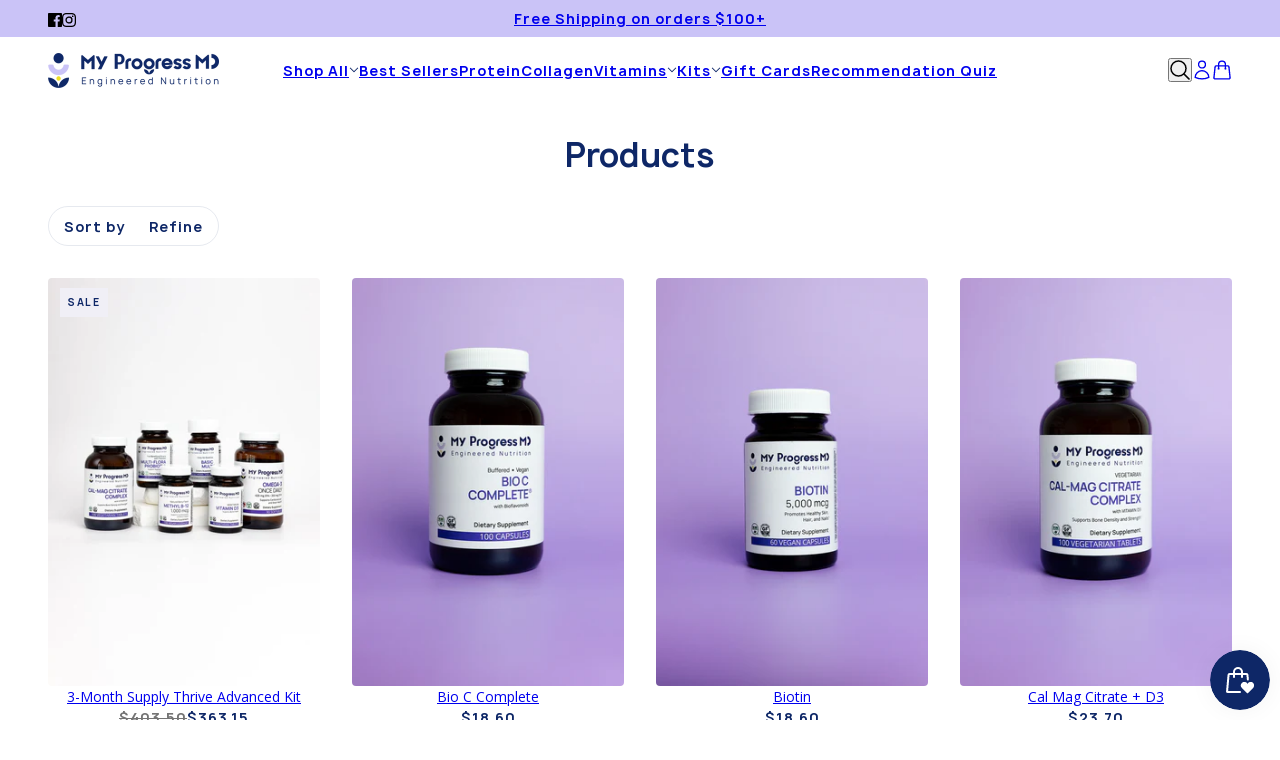

--- FILE ---
content_type: text/html; charset=utf-8
request_url: https://myprogressmd.com/collections/all
body_size: 34489
content:
<!doctype html>
<html lang="en" dir="ltr">
  <head>
    <!-- Beyond theme - Version 5.0.0 by Troop Themes - https://troopthemes.com/ -->

    <meta charset="UTF-8">
    <meta http-equiv="X-UA-Compatible" content="IE=edge">
    <meta name="viewport" content="width=device-width, initial-scale=1.0, maximum-scale=5.0"><title>
      Products
 &ndash; MyProgressMD</title><link rel="canonical" href="https://myprogressmd.com/collections/all"><link rel="shortcut icon" href="//myprogressmd.com/cdn/shop/files/favicon.png?v=1743958110&width=32" type="image/png">
      <link rel="apple-touch-icon" href="//myprogressmd.com/cdn/shop/files/favicon.png?v=1743958110&width=180"><link rel="preconnect" href="https://cdn.shopify.com" crossorigin>
<link rel="preconnect" href="https://fonts.shopifycdn.com" crossorigin>

<script async crossorigin fetchpriority="high" src="/cdn/shopifycloud/importmap-polyfill/es-modules-shim.2.4.0.js"></script>
<script type="importmap">
  {
    "imports": {
      "@troop-themes/main": "//myprogressmd.com/cdn/shop/t/8/assets/theme.js?v=115803114667132986281742563363"
    }
  }
</script><link
    rel="preload"
    href="//myprogressmd.com/cdn/fonts/figtree/figtree_n5.3b6b7df38aa5986536945796e1f947445832047c.woff2"
    as="font"
    type="font/woff2"
    crossorigin
  ><link
    rel="preload"
    href="//myprogressmd.com/cdn/fonts/open_sans/opensans_n4.c32e4d4eca5273f6d4ee95ddf54b5bbb75fc9b61.woff2"
    as="font"
    type="font/woff2"
    crossorigin
  ><link
    rel="preload"
    href="//myprogressmd.com/cdn/fonts/open_sans/opensans_n4.c32e4d4eca5273f6d4ee95ddf54b5bbb75fc9b61.woff2"
    as="font"
    type="font/woff2"
    crossorigin
  ><meta property="og:type" content="website" />
  <meta property="og:title" content="Products" /><meta property="og:image" content="http://myprogressmd.com/cdn/shop/files/MyProgressMD_Logo_Final-medium_320x_8523b9aa-4734-4a28-b4b2-5be9892e4655.png?v=1616539995">
    <meta property="og:image:secure_url" content="https://myprogressmd.com/cdn/shop/files/MyProgressMD_Logo_Final-medium_320x_8523b9aa-4734-4a28-b4b2-5be9892e4655.png?v=1616539995">
    <meta property="og:image:width" content="320">
    <meta property="og:image:height" content="139"><meta property="og:url" content="https://myprogressmd.com/collections/all" />
<meta property="og:site_name" content="MyProgressMD" />
<meta property="og:description" content="Nutritional supplements help obtain and maintain metabolic health. MyProgressMD supplements are of the highest quality nutrients scientifically built to..." /><meta name="twitter:card" content="summary" />
<meta name="twitter:description" content="Nutritional supplements help obtain and maintain metabolic health. MyProgressMD supplements are of the highest quality nutrients scientifically built to..." /><meta name="twitter:title" content="Products" /><meta
      property="twitter:image"
      content="https://myprogressmd.com/cdn/shop/files/MyProgressMD_Logo_Final-medium_320x_8523b9aa-4734-4a28-b4b2-5be9892e4655.png?v=1616539995&width=480"
    /><style>
@font-face {
  font-family: 'Manrope';
  src: url('https://cdn.shopify.com/s/files/1/0524/1103/9943/files/Manrope-Bold.woff2?v=1742566090') format('woff2');
  font-weight: 700;
  font-style: normal;
  font-display: swap;
}@font-face {
  font-family: Figtree;
  font-weight: 500;
  font-style: normal;
  font-display: swap;
  src: url("//myprogressmd.com/cdn/fonts/figtree/figtree_n5.3b6b7df38aa5986536945796e1f947445832047c.woff2") format("woff2"),
       url("//myprogressmd.com/cdn/fonts/figtree/figtree_n5.f26bf6dcae278b0ed902605f6605fa3338e81dab.woff") format("woff");
}
@font-face {
  font-family: "Open Sans";
  font-weight: 400;
  font-style: normal;
  font-display: swap;
  src: url("//myprogressmd.com/cdn/fonts/open_sans/opensans_n4.c32e4d4eca5273f6d4ee95ddf54b5bbb75fc9b61.woff2") format("woff2"),
       url("//myprogressmd.com/cdn/fonts/open_sans/opensans_n4.5f3406f8d94162b37bfa232b486ac93ee892406d.woff") format("woff");
}
@font-face {
  font-family: "Open Sans";
  font-weight: 700;
  font-style: normal;
  font-display: swap;
  src: url("//myprogressmd.com/cdn/fonts/open_sans/opensans_n7.a9393be1574ea8606c68f4441806b2711d0d13e4.woff2") format("woff2"),
       url("//myprogressmd.com/cdn/fonts/open_sans/opensans_n7.7b8af34a6ebf52beb1a4c1d8c73ad6910ec2e553.woff") format("woff");
}
@font-face {
  font-family: "Open Sans";
  font-weight: 400;
  font-style: normal;
  font-display: swap;
  src: url("//myprogressmd.com/cdn/fonts/open_sans/opensans_n4.c32e4d4eca5273f6d4ee95ddf54b5bbb75fc9b61.woff2") format("woff2"),
       url("//myprogressmd.com/cdn/fonts/open_sans/opensans_n4.5f3406f8d94162b37bfa232b486ac93ee892406d.woff") format("woff");
}
@font-face {
  font-family: "Open Sans";
  font-weight: 700;
  font-style: normal;
  font-display: swap;
  src: url("//myprogressmd.com/cdn/fonts/open_sans/opensans_n7.a9393be1574ea8606c68f4441806b2711d0d13e4.woff2") format("woff2"),
       url("//myprogressmd.com/cdn/fonts/open_sans/opensans_n7.7b8af34a6ebf52beb1a4c1d8c73ad6910ec2e553.woff") format("woff");
}
@font-face {
  font-family: "Open Sans";
  font-weight: 400;
  font-style: italic;
  font-display: swap;
  src: url("//myprogressmd.com/cdn/fonts/open_sans/opensans_i4.6f1d45f7a46916cc95c694aab32ecbf7509cbf33.woff2") format("woff2"),
       url("//myprogressmd.com/cdn/fonts/open_sans/opensans_i4.4efaa52d5a57aa9a57c1556cc2b7465d18839daa.woff") format("woff");
}
@font-face {
  font-family: "Open Sans";
  font-weight: 700;
  font-style: italic;
  font-display: swap;
  src: url("//myprogressmd.com/cdn/fonts/open_sans/opensans_i7.916ced2e2ce15f7fcd95d196601a15e7b89ee9a4.woff2") format("woff2"),
       url("//myprogressmd.com/cdn/fonts/open_sans/opensans_i7.99a9cff8c86ea65461de497ade3d515a98f8b32a.woff") format("woff");
}
:root {--font--heading--uppercase: normal;--font--nav--uppercase: normal;--font--sub-nav--uppercase: normal;--font--button--uppercase: uppercase;--font--overline--uppercase: uppercase;--font--banner--size: 62px;
    --font--banner--mobile-size: 44px;

    --font--featured--size: 32px;
    --font--featured--mobile-size: 32px;

    --font--section--size: 28px;
    --font--section--mobile-size: 20px;

    --font--block--size: 16px;
    --font--block--mobile-size: 16px;

    --font--paragraph--size: 14px;--font--paragraph--mobile-size: 14px;--font--featured-paragraph--size: 14px;--font--featured-paragraph--mobile-size: 14px;--font--nav--size: 14px;--font--nav--mobile-size: 14px;--font--sub-nav--size: 12px;--font--sub-nav--mobile-size: 12px;--font--overline--size: 10px;
    --font--button--size: 14px;
    --font--button--spacing: 0px;

    --font--heading--family: 'Manrope', sans-serif;
    --font--heading--weight: 700;
    --font--heading--style: normal;
    --font--heading--spacing: 0px;

    --font--nav--family: 'Manrope', sans-serif;
    --font--nav--weight: 700;
    --font--nav--style: normal;

    --font--paragraph--family: "Open Sans", sans-serif;
    --font--paragraph--weight: 400;
    --font--paragraph--style: normal;
    --font--paragraph--spacing: 0px;

    --font--line-height: 1.2;
  }
</style><style>
  :root {
    --color--accent-1: #cac3f7;
    --color--accent-1-translucent: rgba(202, 195, 247, 0.85);
    --color--accent-2: #efde28;
    --color--accent-2-translucent: rgba(239, 222, 40, 0.85);
    --color--body: #0e2767;
    --color--body--light: #1a47bc;
    --color--success: #4caf50;
    --color--gray: #e6e6e6;
    --color--alert: #ffe5da;

    --bg-color--white: white;
    --bg-color--light: #f0eff6;
    --bg-color--light-translucent: rgba(240, 239, 246, 0.85);
    --bg-color--dark: #181917;
    --bg-color--dark-translucent: rgba(0, 0, 0, 0.85);
    --bg-color--accent-1: var(--color--accent-1);
    --bg-color--accent-2: var(--color--accent-2);
    --bg-color--body: #ffffff;
    --bg-color--body-translucent: rgba(255, 255, 255, 0.85);
    --bg-color--textbox: #fff;

    --border--dark: rgba(14, 39, 103, 0.1);
    --border--light: rgba(255, 255, 255, 0.1);

    --box-shadow--center: 0px 0px 10px rgba(0, 0, 0, 0.08);
    --box-shadow--top: 0 -10px 10px -10px rgba(0, 0, 0, 0.2);
    --box-shadow--left: -2px 0 10px -2px rgba(0, 0, 0, 0.2);
    --box-shadow--right: 2px 0 10px -2px rgba(0, 0, 0, 0.2);
    --box-shadow--bottom: 0 10px 10px -10px rgba(0, 0, 0, 0.2);

    --content--shadow-opacity: 0.15;
    --content--image-opacity: 0.65;

    --button--color: #ffffff;
    --button--bg-color: #0e2767;
    --button--bg-color--hover: var(--button--bg-color);
    --button--bdr-color: #0e2767;
    --button--color-disabled: #b9b9b9;
    --button--radius: 3px;

    --input--radius: 2px;
    --image--radius: 4px;
    --image--radius-enabled: 1;

    --progress-bar: linear-gradient(
                      90deg,
                      rgba(14, 39, 103, 0.3) 0%,
                      rgb(14, 39, 103) 80%,
                      rgba(14, 39, 103, 0.8)
                    );

    /* shop pay */
    --payment-terms-background-color: #ffffff;

    /* js helpers */
    --announcement--height: 0px;
    --header--height: 0px;
    --split-announcement--height: 0px;

    --sticky-offset: calc(var(--announcement--sticky, 0) * var(--announcement--height, 0px) + var(--header--sticky, 0) * var(--header--height, 0px));
  }

  shopify-accelerated-checkout, shopify-accelerated-checkout-cart {
    --shopify-accelerated-checkout-button-block-size: 45px;
    --shopify-accelerated-checkout-button-border-radius: var(--button--radius);
    --shopify-accelerated-checkout-button-box-shadow: 0 0 10px rgba(0, 0, 0, 0.3);
  }
</style><style></style><link href="//myprogressmd.com/cdn/shop/t/8/assets/theme.css?v=97844984890100526121742566219" rel="stylesheet" type="text/css" media="all" />
    <script>window.performance && window.performance.mark && window.performance.mark('shopify.content_for_header.start');</script><meta name="google-site-verification" content="Bj30vou2gMao0ESStK5mt9b9v00wbdYh1dYgSUhlItU">
<meta id="shopify-digital-wallet" name="shopify-digital-wallet" content="/52411039943/digital_wallets/dialog">
<meta name="shopify-checkout-api-token" content="6abda052b54f478079b669f4689ad83c">
<meta id="in-context-paypal-metadata" data-shop-id="52411039943" data-venmo-supported="true" data-environment="production" data-locale="en_US" data-paypal-v4="true" data-currency="USD">
<link rel="alternate" type="application/atom+xml" title="Feed" href="/collections/all.atom" />
<script async="async" src="/checkouts/internal/preloads.js?locale=en-US"></script>
<link rel="preconnect" href="https://shop.app" crossorigin="anonymous">
<script async="async" src="https://shop.app/checkouts/internal/preloads.js?locale=en-US&shop_id=52411039943" crossorigin="anonymous"></script>
<script id="apple-pay-shop-capabilities" type="application/json">{"shopId":52411039943,"countryCode":"US","currencyCode":"USD","merchantCapabilities":["supports3DS"],"merchantId":"gid:\/\/shopify\/Shop\/52411039943","merchantName":"MyProgressMD","requiredBillingContactFields":["postalAddress","email"],"requiredShippingContactFields":["postalAddress","email"],"shippingType":"shipping","supportedNetworks":["visa","masterCard","amex","discover","elo","jcb"],"total":{"type":"pending","label":"MyProgressMD","amount":"1.00"},"shopifyPaymentsEnabled":true,"supportsSubscriptions":true}</script>
<script id="shopify-features" type="application/json">{"accessToken":"6abda052b54f478079b669f4689ad83c","betas":["rich-media-storefront-analytics"],"domain":"myprogressmd.com","predictiveSearch":true,"shopId":52411039943,"locale":"en"}</script>
<script>var Shopify = Shopify || {};
Shopify.shop = "progressmdgmg.myshopify.com";
Shopify.locale = "en";
Shopify.currency = {"active":"USD","rate":"1.0"};
Shopify.country = "US";
Shopify.theme = {"name":"ZD New Theme + Product Form","id":149408481535,"schema_name":"Beyond","schema_version":"5.0.0","theme_store_id":939,"role":"main"};
Shopify.theme.handle = "null";
Shopify.theme.style = {"id":null,"handle":null};
Shopify.cdnHost = "myprogressmd.com/cdn";
Shopify.routes = Shopify.routes || {};
Shopify.routes.root = "/";</script>
<script type="module">!function(o){(o.Shopify=o.Shopify||{}).modules=!0}(window);</script>
<script>!function(o){function n(){var o=[];function n(){o.push(Array.prototype.slice.apply(arguments))}return n.q=o,n}var t=o.Shopify=o.Shopify||{};t.loadFeatures=n(),t.autoloadFeatures=n()}(window);</script>
<script>
  window.ShopifyPay = window.ShopifyPay || {};
  window.ShopifyPay.apiHost = "shop.app\/pay";
  window.ShopifyPay.redirectState = null;
</script>
<script id="shop-js-analytics" type="application/json">{"pageType":"collection"}</script>
<script defer="defer" async type="module" src="//myprogressmd.com/cdn/shopifycloud/shop-js/modules/v2/client.init-shop-cart-sync_CGREiBkR.en.esm.js"></script>
<script defer="defer" async type="module" src="//myprogressmd.com/cdn/shopifycloud/shop-js/modules/v2/chunk.common_Bt2Up4BP.esm.js"></script>
<script type="module">
  await import("//myprogressmd.com/cdn/shopifycloud/shop-js/modules/v2/client.init-shop-cart-sync_CGREiBkR.en.esm.js");
await import("//myprogressmd.com/cdn/shopifycloud/shop-js/modules/v2/chunk.common_Bt2Up4BP.esm.js");

  window.Shopify.SignInWithShop?.initShopCartSync?.({"fedCMEnabled":true,"windoidEnabled":true});

</script>
<script>
  window.Shopify = window.Shopify || {};
  if (!window.Shopify.featureAssets) window.Shopify.featureAssets = {};
  window.Shopify.featureAssets['shop-js'] = {"shop-cart-sync":["modules/v2/client.shop-cart-sync_CQNAmp__.en.esm.js","modules/v2/chunk.common_Bt2Up4BP.esm.js"],"init-windoid":["modules/v2/client.init-windoid_BMafEeJe.en.esm.js","modules/v2/chunk.common_Bt2Up4BP.esm.js"],"shop-cash-offers":["modules/v2/client.shop-cash-offers_3d66YIS3.en.esm.js","modules/v2/chunk.common_Bt2Up4BP.esm.js","modules/v2/chunk.modal_Dk0o9ppo.esm.js"],"init-fed-cm":["modules/v2/client.init-fed-cm_B-WG4sqw.en.esm.js","modules/v2/chunk.common_Bt2Up4BP.esm.js"],"shop-toast-manager":["modules/v2/client.shop-toast-manager_DhuhblEJ.en.esm.js","modules/v2/chunk.common_Bt2Up4BP.esm.js"],"shop-button":["modules/v2/client.shop-button_B5xLHL5j.en.esm.js","modules/v2/chunk.common_Bt2Up4BP.esm.js"],"avatar":["modules/v2/client.avatar_BTnouDA3.en.esm.js"],"init-shop-email-lookup-coordinator":["modules/v2/client.init-shop-email-lookup-coordinator_hqFayTDE.en.esm.js","modules/v2/chunk.common_Bt2Up4BP.esm.js"],"init-shop-cart-sync":["modules/v2/client.init-shop-cart-sync_CGREiBkR.en.esm.js","modules/v2/chunk.common_Bt2Up4BP.esm.js"],"shop-login-button":["modules/v2/client.shop-login-button_g5QkWrqe.en.esm.js","modules/v2/chunk.common_Bt2Up4BP.esm.js","modules/v2/chunk.modal_Dk0o9ppo.esm.js"],"pay-button":["modules/v2/client.pay-button_Cuf0bNvL.en.esm.js","modules/v2/chunk.common_Bt2Up4BP.esm.js"],"init-shop-for-new-customer-accounts":["modules/v2/client.init-shop-for-new-customer-accounts_Bxwhl6__.en.esm.js","modules/v2/client.shop-login-button_g5QkWrqe.en.esm.js","modules/v2/chunk.common_Bt2Up4BP.esm.js","modules/v2/chunk.modal_Dk0o9ppo.esm.js"],"init-customer-accounts-sign-up":["modules/v2/client.init-customer-accounts-sign-up_al3d1WE3.en.esm.js","modules/v2/client.shop-login-button_g5QkWrqe.en.esm.js","modules/v2/chunk.common_Bt2Up4BP.esm.js","modules/v2/chunk.modal_Dk0o9ppo.esm.js"],"shop-follow-button":["modules/v2/client.shop-follow-button_B9MutJJO.en.esm.js","modules/v2/chunk.common_Bt2Up4BP.esm.js","modules/v2/chunk.modal_Dk0o9ppo.esm.js"],"checkout-modal":["modules/v2/client.checkout-modal_OBPaeP-J.en.esm.js","modules/v2/chunk.common_Bt2Up4BP.esm.js","modules/v2/chunk.modal_Dk0o9ppo.esm.js"],"init-customer-accounts":["modules/v2/client.init-customer-accounts_Brxa5h1K.en.esm.js","modules/v2/client.shop-login-button_g5QkWrqe.en.esm.js","modules/v2/chunk.common_Bt2Up4BP.esm.js","modules/v2/chunk.modal_Dk0o9ppo.esm.js"],"lead-capture":["modules/v2/client.lead-capture_BBBv1Qpe.en.esm.js","modules/v2/chunk.common_Bt2Up4BP.esm.js","modules/v2/chunk.modal_Dk0o9ppo.esm.js"],"shop-login":["modules/v2/client.shop-login_DoNRI_y4.en.esm.js","modules/v2/chunk.common_Bt2Up4BP.esm.js","modules/v2/chunk.modal_Dk0o9ppo.esm.js"],"payment-terms":["modules/v2/client.payment-terms_BlOJedZ2.en.esm.js","modules/v2/chunk.common_Bt2Up4BP.esm.js","modules/v2/chunk.modal_Dk0o9ppo.esm.js"]};
</script>
<script>(function() {
  var isLoaded = false;
  function asyncLoad() {
    if (isLoaded) return;
    isLoaded = true;
    var urls = ["https:\/\/static.rechargecdn.com\/assets\/js\/widget.min.js?shop=progressmdgmg.myshopify.com","\/\/cdn.shopify.com\/proxy\/774b956aac39acc45740c4ccdbbcc4d2a00c25198a642295f9167f871fb203cb\/api.goaffpro.com\/loader.js?shop=progressmdgmg.myshopify.com\u0026sp-cache-control=cHVibGljLCBtYXgtYWdlPTkwMA","https:\/\/static.klaviyo.com\/onsite\/js\/klaviyo.js?company_id=ULQ5D2\u0026shop=progressmdgmg.myshopify.com","https:\/\/static.klaviyo.com\/onsite\/js\/klaviyo.js?company_id=ULQ5D2\u0026shop=progressmdgmg.myshopify.com","https:\/\/static.klaviyo.com\/onsite\/js\/klaviyo.js?company_id=ULQ5D2\u0026shop=progressmdgmg.myshopify.com","https:\/\/static.klaviyo.com\/onsite\/js\/klaviyo.js?company_id=ULQ5D2\u0026shop=progressmdgmg.myshopify.com","https:\/\/static.klaviyo.com\/onsite\/js\/klaviyo.js?company_id=ULQ5D2\u0026shop=progressmdgmg.myshopify.com","https:\/\/js.smile.io\/v1\/smile-shopify.js?shop=progressmdgmg.myshopify.com","https:\/\/static.klaviyo.com\/onsite\/js\/klaviyo.js?company_id=ULQ5D2\u0026shop=progressmdgmg.myshopify.com","\/\/swymv3free-01.azureedge.net\/code\/swym-shopify.js?shop=progressmdgmg.myshopify.com","https:\/\/static.klaviyo.com\/onsite\/js\/klaviyo.js?company_id=Yg9PGT\u0026shop=progressmdgmg.myshopify.com","https:\/\/static.klaviyo.com\/onsite\/js\/klaviyo.js?company_id=Yg9PGT\u0026shop=progressmdgmg.myshopify.com"];
    for (var i = 0; i < urls.length; i++) {
      var s = document.createElement('script');
      s.type = 'text/javascript';
      s.async = true;
      s.src = urls[i];
      var x = document.getElementsByTagName('script')[0];
      x.parentNode.insertBefore(s, x);
    }
  };
  if(window.attachEvent) {
    window.attachEvent('onload', asyncLoad);
  } else {
    window.addEventListener('load', asyncLoad, false);
  }
})();</script>
<script id="__st">var __st={"a":52411039943,"offset":-28800,"reqid":"5b17a885-f6d5-47b7-b064-aeb625728c44-1762602433","pageurl":"myprogressmd.com\/collections\/all","u":"609f6973dab9","p":"collection"};</script>
<script>window.ShopifyPaypalV4VisibilityTracking = true;</script>
<script id="captcha-bootstrap">!function(){'use strict';const t='contact',e='account',n='new_comment',o=[[t,t],['blogs',n],['comments',n],[t,'customer']],c=[[e,'customer_login'],[e,'guest_login'],[e,'recover_customer_password'],[e,'create_customer']],r=t=>t.map((([t,e])=>`form[action*='/${t}']:not([data-nocaptcha='true']) input[name='form_type'][value='${e}']`)).join(','),a=t=>()=>t?[...document.querySelectorAll(t)].map((t=>t.form)):[];function s(){const t=[...o],e=r(t);return a(e)}const i='password',u='form_key',d=['recaptcha-v3-token','g-recaptcha-response','h-captcha-response',i],f=()=>{try{return window.sessionStorage}catch{return}},m='__shopify_v',_=t=>t.elements[u];function p(t,e,n=!1){try{const o=window.sessionStorage,c=JSON.parse(o.getItem(e)),{data:r}=function(t){const{data:e,action:n}=t;return t[m]||n?{data:e,action:n}:{data:t,action:n}}(c);for(const[e,n]of Object.entries(r))t.elements[e]&&(t.elements[e].value=n);n&&o.removeItem(e)}catch(o){console.error('form repopulation failed',{error:o})}}const l='form_type',E='cptcha';function T(t){t.dataset[E]=!0}const w=window,h=w.document,L='Shopify',v='ce_forms',y='captcha';let A=!1;((t,e)=>{const n=(g='f06e6c50-85a8-45c8-87d0-21a2b65856fe',I='https://cdn.shopify.com/shopifycloud/storefront-forms-hcaptcha/ce_storefront_forms_captcha_hcaptcha.v1.5.2.iife.js',D={infoText:'Protected by hCaptcha',privacyText:'Privacy',termsText:'Terms'},(t,e,n)=>{const o=w[L][v],c=o.bindForm;if(c)return c(t,g,e,D).then(n);var r;o.q.push([[t,g,e,D],n]),r=I,A||(h.body.append(Object.assign(h.createElement('script'),{id:'captcha-provider',async:!0,src:r})),A=!0)});var g,I,D;w[L]=w[L]||{},w[L][v]=w[L][v]||{},w[L][v].q=[],w[L][y]=w[L][y]||{},w[L][y].protect=function(t,e){n(t,void 0,e),T(t)},Object.freeze(w[L][y]),function(t,e,n,w,h,L){const[v,y,A,g]=function(t,e,n){const i=e?o:[],u=t?c:[],d=[...i,...u],f=r(d),m=r(i),_=r(d.filter((([t,e])=>n.includes(e))));return[a(f),a(m),a(_),s()]}(w,h,L),I=t=>{const e=t.target;return e instanceof HTMLFormElement?e:e&&e.form},D=t=>v().includes(t);t.addEventListener('submit',(t=>{const e=I(t);if(!e)return;const n=D(e)&&!e.dataset.hcaptchaBound&&!e.dataset.recaptchaBound,o=_(e),c=g().includes(e)&&(!o||!o.value);(n||c)&&t.preventDefault(),c&&!n&&(function(t){try{if(!f())return;!function(t){const e=f();if(!e)return;const n=_(t);if(!n)return;const o=n.value;o&&e.removeItem(o)}(t);const e=Array.from(Array(32),(()=>Math.random().toString(36)[2])).join('');!function(t,e){_(t)||t.append(Object.assign(document.createElement('input'),{type:'hidden',name:u})),t.elements[u].value=e}(t,e),function(t,e){const n=f();if(!n)return;const o=[...t.querySelectorAll(`input[type='${i}']`)].map((({name:t})=>t)),c=[...d,...o],r={};for(const[a,s]of new FormData(t).entries())c.includes(a)||(r[a]=s);n.setItem(e,JSON.stringify({[m]:1,action:t.action,data:r}))}(t,e)}catch(e){console.error('failed to persist form',e)}}(e),e.submit())}));const S=(t,e)=>{t&&!t.dataset[E]&&(n(t,e.some((e=>e===t))),T(t))};for(const o of['focusin','change'])t.addEventListener(o,(t=>{const e=I(t);D(e)&&S(e,y())}));const B=e.get('form_key'),M=e.get(l),P=B&&M;t.addEventListener('DOMContentLoaded',(()=>{const t=y();if(P)for(const e of t)e.elements[l].value===M&&p(e,B);[...new Set([...A(),...v().filter((t=>'true'===t.dataset.shopifyCaptcha))])].forEach((e=>S(e,t)))}))}(h,new URLSearchParams(w.location.search),n,t,e,['guest_login'])})(!0,!0)}();</script>
<script integrity="sha256-52AcMU7V7pcBOXWImdc/TAGTFKeNjmkeM1Pvks/DTgc=" data-source-attribution="shopify.loadfeatures" defer="defer" src="//myprogressmd.com/cdn/shopifycloud/storefront/assets/storefront/load_feature-81c60534.js" crossorigin="anonymous"></script>
<script crossorigin="anonymous" defer="defer" src="//myprogressmd.com/cdn/shopifycloud/storefront/assets/shopify_pay/storefront-65b4c6d7.js?v=20250812"></script>
<script data-source-attribution="shopify.dynamic_checkout.dynamic.init">var Shopify=Shopify||{};Shopify.PaymentButton=Shopify.PaymentButton||{isStorefrontPortableWallets:!0,init:function(){window.Shopify.PaymentButton.init=function(){};var t=document.createElement("script");t.src="https://myprogressmd.com/cdn/shopifycloud/portable-wallets/latest/portable-wallets.en.js",t.type="module",document.head.appendChild(t)}};
</script>
<script data-source-attribution="shopify.dynamic_checkout.buyer_consent">
  function portableWalletsHideBuyerConsent(e){var t=document.getElementById("shopify-buyer-consent"),n=document.getElementById("shopify-subscription-policy-button");t&&n&&(t.classList.add("hidden"),t.setAttribute("aria-hidden","true"),n.removeEventListener("click",e))}function portableWalletsShowBuyerConsent(e){var t=document.getElementById("shopify-buyer-consent"),n=document.getElementById("shopify-subscription-policy-button");t&&n&&(t.classList.remove("hidden"),t.removeAttribute("aria-hidden"),n.addEventListener("click",e))}window.Shopify?.PaymentButton&&(window.Shopify.PaymentButton.hideBuyerConsent=portableWalletsHideBuyerConsent,window.Shopify.PaymentButton.showBuyerConsent=portableWalletsShowBuyerConsent);
</script>
<script data-source-attribution="shopify.dynamic_checkout.cart.bootstrap">document.addEventListener("DOMContentLoaded",(function(){function t(){return document.querySelector("shopify-accelerated-checkout-cart, shopify-accelerated-checkout")}if(t())Shopify.PaymentButton.init();else{new MutationObserver((function(e,n){t()&&(Shopify.PaymentButton.init(),n.disconnect())})).observe(document.body,{childList:!0,subtree:!0})}}));
</script>
<script id='scb4127' type='text/javascript' async='' src='https://myprogressmd.com/cdn/shopifycloud/privacy-banner/storefront-banner.js'></script><link id="shopify-accelerated-checkout-styles" rel="stylesheet" media="screen" href="https://myprogressmd.com/cdn/shopifycloud/portable-wallets/latest/accelerated-checkout-backwards-compat.css" crossorigin="anonymous">
<style id="shopify-accelerated-checkout-cart">
        #shopify-buyer-consent {
  margin-top: 1em;
  display: inline-block;
  width: 100%;
}

#shopify-buyer-consent.hidden {
  display: none;
}

#shopify-subscription-policy-button {
  background: none;
  border: none;
  padding: 0;
  text-decoration: underline;
  font-size: inherit;
  cursor: pointer;
}

#shopify-subscription-policy-button::before {
  box-shadow: none;
}

      </style>

<script>window.performance && window.performance.mark && window.performance.mark('shopify.content_for_header.end');</script>
<script>
  if (Shopify) {
    Shopify.routes = {
      ...Shopify.routes,
      all_products_collection: '/collections/all',
      cart: '/cart',
      cart_add: '/cart/add',
      cart_change: '/cart/change',
      cart_update: '/cart/update',
      libraries: {
        swipe_listener: "//myprogressmd.com/cdn/shop/t/8/assets/swipe-listener.min.js?v=123039615894270182531742563363",
        masonry: "//myprogressmd.com/cdn/shop/t/8/assets/masonry.min.js?v=153413113355937702121742563363",
        plyr: "/cdn/shopifycloud/plyr/v2.0/shopify-plyr.en.js",
        vimeo: "https://player.vimeo.com/api/player.js"
      },
      product_recommendations: '/recommendations/products',
      predictive_search: '/search/suggest',
      search: '/search',
      root: '/',
      youtube: 'https://youtube.com/iframe_api'
    }
  }
</script><script type="module" src="//myprogressmd.com/cdn/shop/t/8/assets/theme.js?v=115803114667132986281742563363"></script><!-- BEGIN app block: shopify://apps/elevar-conversion-tracking/blocks/dataLayerEmbed/bc30ab68-b15c-4311-811f-8ef485877ad6 -->



<script type="module" dynamic>
  const configUrl = "/a/elevar/static/configs/a8b29350913da15d3fec08daff10a032951fb424/config.js";
  const config = (await import(configUrl)).default;
  const scriptUrl = config.script_src_app_theme_embed;

  if (scriptUrl) {
    const { handler } = await import(scriptUrl);

    await handler(
      config,
      {
        cartData: {
  marketId: "1971683583",
  attributes:{},
  cartTotal: "0.0",
  currencyCode:"USD",
  items: []
}
,
        user: {cartTotal: "0.0",
    currencyCode:"USD",customer: {},
}
,
        isOnCartPage:false,
        collectionView:{
    currencyCode:"USD",
    items: [{id:"39665162092743",name:"3-Month Supply Thrive Advanced Kit",
          brand:"MyProgressMD",
          category:"",
          variant:"Default Title",
          price: "363.15",
          productId: "6646798287047",
          variantId: "39665162092743",
          handle:"3-month-supply-thrive-advanced-kit",
          compareAtPrice: "403.5",image:"\/\/myprogressmd.com\/cdn\/shop\/files\/thrive-min.jpg?v=1745503462"},{id:"300",name:"Bio C Complete",
          brand:"MyProgressMD",
          category:"",
          variant:"Default Title",
          price: "18.6",
          productId: "6173874094279",
          variantId: "37961407201479",
          handle:"bio-c-complete",
          compareAtPrice: "0.0",image:"\/\/myprogressmd.com\/cdn\/shop\/files\/MPMD_LSP-115.jpg?v=1745352107"},{id:"7000",name:"Biotin",
          brand:"MyProgressMD",
          category:"",
          variant:"Default Title",
          price: "18.6",
          productId: "6173874389191",
          variantId: "37961409921223",
          handle:"biotin",
          compareAtPrice: "0.0",image:"\/\/myprogressmd.com\/cdn\/shop\/files\/MPMD_LSP-124.jpg?v=1745352205"},{id:"3000",name:"Cal Mag Citrate + D3",
          brand:"MyProgressMD",
          category:"Supplements \u0026 shakes",
          variant:"Default Title",
          price: "23.7",
          productId: "6187007803591",
          variantId: "38021766086855",
          handle:"cal-mag-citrate-complex-with-vitamin-d3",
          compareAtPrice: "0.0",image:"\/\/myprogressmd.com\/cdn\/shop\/files\/MPMD_LSP-139.jpg?v=1745352591"},{id:"40533858517191",name:"Celiac Support Kit",
          brand:"MyProgressMD",
          category:"",
          variant:"2 Chocolate",
          price: "138.37",
          productId: "6883037348039",
          variantId: "40533858517191",
          handle:"celiac-support-kit",
          compareAtPrice: "154.0",image:"\/\/myprogressmd.com\/cdn\/shop\/files\/MPMD_LSP-092-min.jpg?v=1745503205"},{id:"8000",name:"Creatine Monohydrate",
          brand:"MyProgressMD",
          category:"",
          variant:"Default Title",
          price: "21.5",
          productId: "9010630787327",
          variantId: "46569046704383",
          handle:"creatine-monohydrate",
          compareAtPrice: "0.0",image:"\/\/myprogressmd.com\/cdn\/shop\/files\/MPMD_LSP-156.jpg?v=1745352923"},{id:"46503600980223",name:"Endometriosis Relief Kit",
          brand:"MyProgressMD",
          category:"Supplements \u0026 shakes",
          variant:"2 Chocolate",
          price: "162.4",
          productId: "8875635310847",
          variantId: "46503600980223",
          handle:"endometriosis-kit",
          compareAtPrice: "180.0",image:"\/\/myprogressmd.com\/cdn\/shop\/files\/MPMD_LSP-090-min.jpg?v=1745502715"},{id:"4000",name:"Essential Nutrition Multi",
          brand:"MyProgressMD",
          category:"Supplements \u0026 shakes",
          variant:"Default Title",
          price: "35.94",
          productId: "6173873438919",
          variantId: "37961401630919",
          handle:"essential-nutrition-multi",
          compareAtPrice: "0.0",image:"\/\/myprogressmd.com\/cdn\/shop\/files\/MPMD_LSP-111.jpg?v=1745352076"},{id:"14000",name:"Hair, Nail and Skin Starter Kit",
          brand:"MyProgressMD",
          category:"",
          variant:"chocolate",
          price: "165.49",
          productId: "6251048468679",
          variantId: "46503616020735",
          handle:"hair-and-skin-starter-kit",
          compareAtPrice: "184.0",image:"\/\/myprogressmd.com\/cdn\/shop\/files\/hairnailskin-min.jpg?v=1745503596"},{id:"46503623033087",name:"HEAL Kit",
          brand:"MyProgressMD",
          category:"",
          variant:"2 chocolate",
          price: "145.17",
          productId: "7439977939199",
          variantId: "46503623033087",
          handle:"heal-starter-kit",
          compareAtPrice: "161.0",image:"\/\/myprogressmd.com\/cdn\/shop\/files\/healkit-min.jpg?v=1745503139"},{id:"400",name:"Hydrolyzed Collagen Peptides",
          brand:"MyProgressMD",
          category:"",
          variant:"Default Title",
          price: "31.8",
          productId: "6173873930439",
          variantId: "37961405071559",
          handle:"hydrolyzed-collagen-peptides",
          compareAtPrice: "0.0",image:"\/\/myprogressmd.com\/cdn\/shop\/files\/collagenfront-min.jpg?v=1745854756"},{id:"46515664158975",name:"Mental Health Kit",
          brand:"MyProgressMD",
          category:"Supplements \u0026 shakes",
          variant:"1 Chocolate",
          price: "135.58",
          productId: "7987136135423",
          variantId: "46515664158975",
          handle:"mental-health",
          compareAtPrice: "150.64",image:"\/\/myprogressmd.com\/cdn\/shop\/files\/MPMD_LSP-096-min.jpg?v=1745502985"},{id:"46503631782143",name:"Metabolic kickstarter kit",
          brand:"MyProgressMD",
          category:"Supplements \u0026 shakes",
          variant:"2 chocolate",
          price: "220.93",
          productId: "8208623632639",
          variantId: "46503631782143",
          handle:"metabolic-kickstarter",
          compareAtPrice: "245.0",image:"\/\/myprogressmd.com\/cdn\/shop\/files\/metabolismkit-min.jpg?v=1745502873"},{id:"200",name:"Methyl B-12",
          brand:"MyProgressMD",
          category:"",
          variant:"Default Title",
          price: "23.7",
          productId: "6187041226951",
          variantId: "38022000967879",
          handle:"methylb12",
          compareAtPrice: "0.0",image:"\/\/myprogressmd.com\/cdn\/shop\/files\/MPMD_LSP-120.jpg?v=1745352139"},{id:"6000",name:"Multi-Flora Probiotic",
          brand:"MyProgressMD",
          category:"",
          variant:"Default Title",
          price: "33.0",
          productId: "6173872586951",
          variantId: "37961399664839",
          handle:"multi-flora-probiotic",
          compareAtPrice: "0.0",image:"\/\/myprogressmd.com\/cdn\/shop\/files\/MPMD_LSP-128.jpg?v=1745352489"},{id: "39429255921863",name:"MyProgressMD Gift Card",
          brand:"MyProgressMD",
          category:"",
          variant:"$25.00",
          price: "25.0",
          productId: "6583804887239",
          variantId: "39429255921863",
          handle:"myprogressmd-gift-card",
          compareAtPrice: "0.0",image:"\/\/myprogressmd.com\/cdn\/shop\/products\/GIft-Card-03-22-2021.png?v=1616446543"},{id:"1000",name:"Omega-3 Once Daily",
          brand:"MyProgressMD",
          category:"",
          variant:"Default Title",
          price: "35.94",
          productId: "6173874749639",
          variantId: "37961412116679",
          handle:"omega-3-once-daily",
          compareAtPrice: "0.0",image:"\/\/myprogressmd.com\/cdn\/shop\/files\/MPMD_LSP-132.jpg?v=1745352521"},{id:"15000",name:"Pouch Reset",
          brand:"MyProgressMD",
          category:"",
          variant:"chocolate",
          price: "66.51",
          productId: "6250961109191",
          variantId: "46503642202367",
          handle:"pouch-reset",
          compareAtPrice: "74.0",image:"\/\/myprogressmd.com\/cdn\/shop\/files\/MPMD_LSP-098-min.jpg?v=1745503653"},{id:"46529185743103",name:"Pre-op Kit",
          brand:"MyProgressMD",
          category:"",
          variant:"3 chocolate",
          price: "227.29",
          productId: "6250936500423",
          variantId: "46503648559359",
          handle:"pre-op-kit",
          compareAtPrice: "252.54",image:"\/\/myprogressmd.com\/cdn\/shop\/files\/preop-min.jpg?v=1745504111"},{id:"46503657570559",name:"Recovery Kit",
          brand:"MyProgressMD",
          category:"",
          variant:"3 chocolate",
          price: "220.81",
          productId: "6250941644999",
          variantId: "46503657570559",
          handle:"recovery-kit",
          compareAtPrice: "245.34",image:"\/\/myprogressmd.com\/cdn\/shop\/files\/recovery-min.jpg?v=1745504016"},{id:"46503661502719",name:"Rescue Kit",
          brand:"MyProgressMD",
          category:"",
          variant:"2 chocolate",
          price: "220.93",
          productId: "6250944725191",
          variantId: "46503661502719",
          handle:"rescue-kit",
          compareAtPrice: "245.48",image:"\/\/myprogressmd.com\/cdn\/shop\/files\/rescuekit-min.jpg?v=1745503885"},{id:"999",name:"Super Joint Complex",
          brand:"MyProgressMD",
          category:"",
          variant:"Default Title",
          price: "30.9",
          productId: "6187042046151",
          variantId: "38022010831047",
          handle:"super-joint-complex",
          compareAtPrice: "0.0",image:"\/\/myprogressmd.com\/cdn\/shop\/files\/MPMD_LSP-099.jpg?v=1745351887"},{id:"46503666909439",name:"The Bundle Kit",
          brand:"MyProgressMD",
          category:"",
          variant:"6 chocolate",
          price: "397.06",
          productId: "6250933354695",
          variantId: "46503666909439",
          handle:"the-bundle-kit",
          compareAtPrice: "441.18",image:"\/\/myprogressmd.com\/cdn\/shop\/files\/thebundlekit-min.jpg?v=1745504215"},{id:"996644",name:"Thrive Advanced Kit",
          brand:"MyProgressMD",
          category:"",
          variant:"Default Title",
          price: "129.22",
          productId: "6250946330823",
          variantId: "38274407563463",
          handle:"thrive-advanced-kit",
          compareAtPrice: "143.58",image:"\/\/myprogressmd.com\/cdn\/shop\/files\/thriveadvanced-min.jpg?v=1745503795"},{id:"9292038",name:"Thrive Basic Kit",
          brand:"MyProgressMD",
          category:"",
          variant:"Default Title",
          price: "83.38",
          productId: "6250947936455",
          variantId: "38274409562311",
          handle:"thrive-basic-kit",
          compareAtPrice: "92.64",image:"\/\/myprogressmd.com\/cdn\/shop\/files\/MPMD_LSP-082-min.jpg?v=1745503708"},{id:"50000",name:"Ultimate Metabolism Support",
          brand:"MyProgressMD",
          category:"",
          variant:"Default Title",
          price: "30.9",
          productId: "7714410135807",
          variantId: "43004325167359",
          handle:"ultimate-metabolism-support",
          compareAtPrice: "0.0",image:"\/\/myprogressmd.com\/cdn\/shop\/files\/MPMD_LSP-143.jpg?v=1745352642"},{id:"100",name:"Vitamin D3",
          brand:"MyProgressMD",
          category:"",
          variant:"Default Title",
          price: "15.0",
          productId: "6187042570439",
          variantId: "38022014959815",
          handle:"vitamin-d3",
          compareAtPrice: "0.0",image:"\/\/myprogressmd.com\/cdn\/shop\/files\/MPMD_LSP-104.jpg?v=1745351952"},{id:"4500",name:"Vitamin E",
          brand:"MyProgressMD",
          category:"Supplements \u0026 shakes",
          variant:"Default Title",
          price: "11.7",
          productId: "6156340428999",
          variantId: "37961320366279",
          handle:"vitamin-e",
          compareAtPrice: "0.0",image:"\/\/myprogressmd.com\/cdn\/shop\/files\/MPMD_LSP-108.jpg?v=1745352004"},{id:"20000",name:"Whey Protein",
          brand:"MyProgressMD",
          category:"Supplements \u0026 shakes",
          variant:"chocolate",
          price: "43.0",
          productId: "6156343869639",
          variantId: "46503669989631",
          handle:"whey-protein",
          compareAtPrice: "0.0",image:"\/\/myprogressmd.com\/cdn\/shop\/files\/MPMD_LSP-152.jpg?v=1745352858"},]
  },
        searchResultsView:null,
        productView:null,
        checkoutComplete: null
      }
    );
  }
</script>


<!-- END app block --><!-- BEGIN app block: shopify://apps/klaviyo-email-marketing-sms/blocks/klaviyo-onsite-embed/2632fe16-c075-4321-a88b-50b567f42507 -->












  <script async src="https://static.klaviyo.com/onsite/js/ULQ5D2/klaviyo.js?company_id=ULQ5D2"></script>
  <script>!function(){if(!window.klaviyo){window._klOnsite=window._klOnsite||[];try{window.klaviyo=new Proxy({},{get:function(n,i){return"push"===i?function(){var n;(n=window._klOnsite).push.apply(n,arguments)}:function(){for(var n=arguments.length,o=new Array(n),w=0;w<n;w++)o[w]=arguments[w];var t="function"==typeof o[o.length-1]?o.pop():void 0,e=new Promise((function(n){window._klOnsite.push([i].concat(o,[function(i){t&&t(i),n(i)}]))}));return e}}})}catch(n){window.klaviyo=window.klaviyo||[],window.klaviyo.push=function(){var n;(n=window._klOnsite).push.apply(n,arguments)}}}}();</script>

  




  <script>
    window.klaviyoReviewsProductDesignMode = false
  </script>







<!-- END app block --><script src="https://cdn.shopify.com/extensions/019a26a9-fb7e-792f-8791-2baa6b23fbe2/smile-shopify-app-extensions-238/assets/smile-loader.js" type="text/javascript" defer="defer"></script>
<link href="https://monorail-edge.shopifysvc.com" rel="dns-prefetch">
<script>(function(){if ("sendBeacon" in navigator && "performance" in window) {try {var session_token_from_headers = performance.getEntriesByType('navigation')[0].serverTiming.find(x => x.name == '_s').description;} catch {var session_token_from_headers = undefined;}var session_cookie_matches = document.cookie.match(/_shopify_s=([^;]*)/);var session_token_from_cookie = session_cookie_matches && session_cookie_matches.length === 2 ? session_cookie_matches[1] : "";var session_token = session_token_from_headers || session_token_from_cookie || "";function handle_abandonment_event(e) {var entries = performance.getEntries().filter(function(entry) {return /monorail-edge.shopifysvc.com/.test(entry.name);});if (!window.abandonment_tracked && entries.length === 0) {window.abandonment_tracked = true;var currentMs = Date.now();var navigation_start = performance.timing.navigationStart;var payload = {shop_id: 52411039943,url: window.location.href,navigation_start,duration: currentMs - navigation_start,session_token,page_type: "collection"};window.navigator.sendBeacon("https://monorail-edge.shopifysvc.com/v1/produce", JSON.stringify({schema_id: "online_store_buyer_site_abandonment/1.1",payload: payload,metadata: {event_created_at_ms: currentMs,event_sent_at_ms: currentMs}}));}}window.addEventListener('pagehide', handle_abandonment_event);}}());</script>
<script id="web-pixels-manager-setup">(function e(e,d,r,n,o){if(void 0===o&&(o={}),!Boolean(null===(a=null===(i=window.Shopify)||void 0===i?void 0:i.analytics)||void 0===a?void 0:a.replayQueue)){var i,a;window.Shopify=window.Shopify||{};var t=window.Shopify;t.analytics=t.analytics||{};var s=t.analytics;s.replayQueue=[],s.publish=function(e,d,r){return s.replayQueue.push([e,d,r]),!0};try{self.performance.mark("wpm:start")}catch(e){}var l=function(){var e={modern:/Edge?\/(1{2}[4-9]|1[2-9]\d|[2-9]\d{2}|\d{4,})\.\d+(\.\d+|)|Firefox\/(1{2}[4-9]|1[2-9]\d|[2-9]\d{2}|\d{4,})\.\d+(\.\d+|)|Chrom(ium|e)\/(9{2}|\d{3,})\.\d+(\.\d+|)|(Maci|X1{2}).+ Version\/(15\.\d+|(1[6-9]|[2-9]\d|\d{3,})\.\d+)([,.]\d+|)( \(\w+\)|)( Mobile\/\w+|) Safari\/|Chrome.+OPR\/(9{2}|\d{3,})\.\d+\.\d+|(CPU[ +]OS|iPhone[ +]OS|CPU[ +]iPhone|CPU IPhone OS|CPU iPad OS)[ +]+(15[._]\d+|(1[6-9]|[2-9]\d|\d{3,})[._]\d+)([._]\d+|)|Android:?[ /-](13[3-9]|1[4-9]\d|[2-9]\d{2}|\d{4,})(\.\d+|)(\.\d+|)|Android.+Firefox\/(13[5-9]|1[4-9]\d|[2-9]\d{2}|\d{4,})\.\d+(\.\d+|)|Android.+Chrom(ium|e)\/(13[3-9]|1[4-9]\d|[2-9]\d{2}|\d{4,})\.\d+(\.\d+|)|SamsungBrowser\/([2-9]\d|\d{3,})\.\d+/,legacy:/Edge?\/(1[6-9]|[2-9]\d|\d{3,})\.\d+(\.\d+|)|Firefox\/(5[4-9]|[6-9]\d|\d{3,})\.\d+(\.\d+|)|Chrom(ium|e)\/(5[1-9]|[6-9]\d|\d{3,})\.\d+(\.\d+|)([\d.]+$|.*Safari\/(?![\d.]+ Edge\/[\d.]+$))|(Maci|X1{2}).+ Version\/(10\.\d+|(1[1-9]|[2-9]\d|\d{3,})\.\d+)([,.]\d+|)( \(\w+\)|)( Mobile\/\w+|) Safari\/|Chrome.+OPR\/(3[89]|[4-9]\d|\d{3,})\.\d+\.\d+|(CPU[ +]OS|iPhone[ +]OS|CPU[ +]iPhone|CPU IPhone OS|CPU iPad OS)[ +]+(10[._]\d+|(1[1-9]|[2-9]\d|\d{3,})[._]\d+)([._]\d+|)|Android:?[ /-](13[3-9]|1[4-9]\d|[2-9]\d{2}|\d{4,})(\.\d+|)(\.\d+|)|Mobile Safari.+OPR\/([89]\d|\d{3,})\.\d+\.\d+|Android.+Firefox\/(13[5-9]|1[4-9]\d|[2-9]\d{2}|\d{4,})\.\d+(\.\d+|)|Android.+Chrom(ium|e)\/(13[3-9]|1[4-9]\d|[2-9]\d{2}|\d{4,})\.\d+(\.\d+|)|Android.+(UC? ?Browser|UCWEB|U3)[ /]?(15\.([5-9]|\d{2,})|(1[6-9]|[2-9]\d|\d{3,})\.\d+)\.\d+|SamsungBrowser\/(5\.\d+|([6-9]|\d{2,})\.\d+)|Android.+MQ{2}Browser\/(14(\.(9|\d{2,})|)|(1[5-9]|[2-9]\d|\d{3,})(\.\d+|))(\.\d+|)|K[Aa][Ii]OS\/(3\.\d+|([4-9]|\d{2,})\.\d+)(\.\d+|)/},d=e.modern,r=e.legacy,n=navigator.userAgent;return n.match(d)?"modern":n.match(r)?"legacy":"unknown"}(),u="modern"===l?"modern":"legacy",c=(null!=n?n:{modern:"",legacy:""})[u],f=function(e){return[e.baseUrl,"/wpm","/b",e.hashVersion,"modern"===e.buildTarget?"m":"l",".js"].join("")}({baseUrl:d,hashVersion:r,buildTarget:u}),m=function(e){var d=e.version,r=e.bundleTarget,n=e.surface,o=e.pageUrl,i=e.monorailEndpoint;return{emit:function(e){var a=e.status,t=e.errorMsg,s=(new Date).getTime(),l=JSON.stringify({metadata:{event_sent_at_ms:s},events:[{schema_id:"web_pixels_manager_load/3.1",payload:{version:d,bundle_target:r,page_url:o,status:a,surface:n,error_msg:t},metadata:{event_created_at_ms:s}}]});if(!i)return console&&console.warn&&console.warn("[Web Pixels Manager] No Monorail endpoint provided, skipping logging."),!1;try{return self.navigator.sendBeacon.bind(self.navigator)(i,l)}catch(e){}var u=new XMLHttpRequest;try{return u.open("POST",i,!0),u.setRequestHeader("Content-Type","text/plain"),u.send(l),!0}catch(e){return console&&console.warn&&console.warn("[Web Pixels Manager] Got an unhandled error while logging to Monorail."),!1}}}}({version:r,bundleTarget:l,surface:e.surface,pageUrl:self.location.href,monorailEndpoint:e.monorailEndpoint});try{o.browserTarget=l,function(e){var d=e.src,r=e.async,n=void 0===r||r,o=e.onload,i=e.onerror,a=e.sri,t=e.scriptDataAttributes,s=void 0===t?{}:t,l=document.createElement("script"),u=document.querySelector("head"),c=document.querySelector("body");if(l.async=n,l.src=d,a&&(l.integrity=a,l.crossOrigin="anonymous"),s)for(var f in s)if(Object.prototype.hasOwnProperty.call(s,f))try{l.dataset[f]=s[f]}catch(e){}if(o&&l.addEventListener("load",o),i&&l.addEventListener("error",i),u)u.appendChild(l);else{if(!c)throw new Error("Did not find a head or body element to append the script");c.appendChild(l)}}({src:f,async:!0,onload:function(){if(!function(){var e,d;return Boolean(null===(d=null===(e=window.Shopify)||void 0===e?void 0:e.analytics)||void 0===d?void 0:d.initialized)}()){var d=window.webPixelsManager.init(e)||void 0;if(d){var r=window.Shopify.analytics;r.replayQueue.forEach((function(e){var r=e[0],n=e[1],o=e[2];d.publishCustomEvent(r,n,o)})),r.replayQueue=[],r.publish=d.publishCustomEvent,r.visitor=d.visitor,r.initialized=!0}}},onerror:function(){return m.emit({status:"failed",errorMsg:"".concat(f," has failed to load")})},sri:function(e){var d=/^sha384-[A-Za-z0-9+/=]+$/;return"string"==typeof e&&d.test(e)}(c)?c:"",scriptDataAttributes:o}),m.emit({status:"loading"})}catch(e){m.emit({status:"failed",errorMsg:(null==e?void 0:e.message)||"Unknown error"})}}})({shopId: 52411039943,storefrontBaseUrl: "https://myprogressmd.com",extensionsBaseUrl: "https://extensions.shopifycdn.com/cdn/shopifycloud/web-pixels-manager",monorailEndpoint: "https://monorail-edge.shopifysvc.com/unstable/produce_batch",surface: "storefront-renderer",enabledBetaFlags: ["2dca8a86"],webPixelsConfigList: [{"id":"1097466111","configuration":"{\"config_url\": \"\/a\/elevar\/static\/configs\/a8b29350913da15d3fec08daff10a032951fb424\/config.js\"}","eventPayloadVersion":"v1","runtimeContext":"STRICT","scriptVersion":"ab86028887ec2044af7d02b854e52653","type":"APP","apiClientId":2509311,"privacyPurposes":[],"dataSharingAdjustments":{"protectedCustomerApprovalScopes":["read_customer_address","read_customer_email","read_customer_name","read_customer_personal_data","read_customer_phone"]}},{"id":"991559935","configuration":"{\"octaneDomain\":\"https:\\\/\\\/app.octaneai.com\",\"botID\":\"q6mz4l1990cglcfk\"}","eventPayloadVersion":"v1","runtimeContext":"STRICT","scriptVersion":"f92ca4a76c55b3f762ad9c59eb7456bb","type":"APP","apiClientId":2012438,"privacyPurposes":["ANALYTICS","MARKETING","SALE_OF_DATA"],"dataSharingAdjustments":{"protectedCustomerApprovalScopes":["read_customer_personal_data"]}},{"id":"712737023","configuration":"{\"shop\":\"progressmdgmg.myshopify.com\",\"cookie_duration\":\"604800\"}","eventPayloadVersion":"v1","runtimeContext":"STRICT","scriptVersion":"a2e7513c3708f34b1f617d7ce88f9697","type":"APP","apiClientId":2744533,"privacyPurposes":["ANALYTICS","MARKETING"],"dataSharingAdjustments":{"protectedCustomerApprovalScopes":["read_customer_address","read_customer_email","read_customer_name","read_customer_personal_data","read_customer_phone"]}},{"id":"469369087","configuration":"{\"config\":\"{\\\"google_tag_ids\\\":[\\\"AW-397838314\\\",\\\"GT-55KD4GM\\\"],\\\"target_country\\\":\\\"US\\\",\\\"gtag_events\\\":[{\\\"type\\\":\\\"begin_checkout\\\",\\\"action_label\\\":\\\"AW-397838314\\\/-TLHCJvMhP4BEOqP2r0B\\\"},{\\\"type\\\":\\\"search\\\",\\\"action_label\\\":\\\"AW-397838314\\\/reC_CJ7MhP4BEOqP2r0B\\\"},{\\\"type\\\":\\\"view_item\\\",\\\"action_label\\\":[\\\"AW-397838314\\\/r3EMCJXMhP4BEOqP2r0B\\\",\\\"MC-82ZPY01HNC\\\"]},{\\\"type\\\":\\\"purchase\\\",\\\"action_label\\\":[\\\"AW-397838314\\\/x7gvCJLMhP4BEOqP2r0B\\\",\\\"MC-82ZPY01HNC\\\"]},{\\\"type\\\":\\\"page_view\\\",\\\"action_label\\\":[\\\"AW-397838314\\\/o5CJCI_MhP4BEOqP2r0B\\\",\\\"MC-82ZPY01HNC\\\"]},{\\\"type\\\":\\\"add_payment_info\\\",\\\"action_label\\\":\\\"AW-397838314\\\/T9sqCKHMhP4BEOqP2r0B\\\"},{\\\"type\\\":\\\"add_to_cart\\\",\\\"action_label\\\":\\\"AW-397838314\\\/SCRPCJjMhP4BEOqP2r0B\\\"}],\\\"enable_monitoring_mode\\\":false}\"}","eventPayloadVersion":"v1","runtimeContext":"OPEN","scriptVersion":"b2a88bafab3e21179ed38636efcd8a93","type":"APP","apiClientId":1780363,"privacyPurposes":[],"dataSharingAdjustments":{"protectedCustomerApprovalScopes":["read_customer_address","read_customer_email","read_customer_name","read_customer_personal_data","read_customer_phone"]}},{"id":"75923711","eventPayloadVersion":"v1","runtimeContext":"LAX","scriptVersion":"1","type":"CUSTOM","privacyPurposes":["ANALYTICS"],"name":"Google Analytics tag (migrated)"},{"id":"105414911","eventPayloadVersion":"1","runtimeContext":"LAX","scriptVersion":"1","type":"CUSTOM","privacyPurposes":["ANALYTICS","MARKETING","SALE_OF_DATA"],"name":"Elevar - Checkout Tracking"},{"id":"shopify-app-pixel","configuration":"{}","eventPayloadVersion":"v1","runtimeContext":"STRICT","scriptVersion":"0450","apiClientId":"shopify-pixel","type":"APP","privacyPurposes":["ANALYTICS","MARKETING"]},{"id":"shopify-custom-pixel","eventPayloadVersion":"v1","runtimeContext":"LAX","scriptVersion":"0450","apiClientId":"shopify-pixel","type":"CUSTOM","privacyPurposes":["ANALYTICS","MARKETING"]}],isMerchantRequest: false,initData: {"shop":{"name":"MyProgressMD","paymentSettings":{"currencyCode":"USD"},"myshopifyDomain":"progressmdgmg.myshopify.com","countryCode":"US","storefrontUrl":"https:\/\/myprogressmd.com"},"customer":null,"cart":null,"checkout":null,"productVariants":[],"purchasingCompany":null},},"https://myprogressmd.com/cdn","ae1676cfwd2530674p4253c800m34e853cb",{"modern":"","legacy":""},{"shopId":"52411039943","storefrontBaseUrl":"https:\/\/myprogressmd.com","extensionBaseUrl":"https:\/\/extensions.shopifycdn.com\/cdn\/shopifycloud\/web-pixels-manager","surface":"storefront-renderer","enabledBetaFlags":"[\"2dca8a86\"]","isMerchantRequest":"false","hashVersion":"ae1676cfwd2530674p4253c800m34e853cb","publish":"custom","events":"[[\"page_viewed\",{}],[\"collection_viewed\",{\"collection\":{\"id\":\"\",\"title\":\"Products\",\"productVariants\":[{\"price\":{\"amount\":363.15,\"currencyCode\":\"USD\"},\"product\":{\"title\":\"3-Month Supply Thrive Advanced Kit\",\"vendor\":\"MyProgressMD\",\"id\":\"6646798287047\",\"untranslatedTitle\":\"3-Month Supply Thrive Advanced Kit\",\"url\":\"\/products\/3-month-supply-thrive-advanced-kit\",\"type\":\"\"},\"id\":\"39665162092743\",\"image\":{\"src\":\"\/\/myprogressmd.com\/cdn\/shop\/files\/thrive-min.jpg?v=1745503462\"},\"sku\":\"39665162092743\",\"title\":\"Default Title\",\"untranslatedTitle\":\"Default Title\"},{\"price\":{\"amount\":18.6,\"currencyCode\":\"USD\"},\"product\":{\"title\":\"Bio C Complete\",\"vendor\":\"MyProgressMD\",\"id\":\"6173874094279\",\"untranslatedTitle\":\"Bio C Complete\",\"url\":\"\/products\/bio-c-complete\",\"type\":\"\"},\"id\":\"37961407201479\",\"image\":{\"src\":\"\/\/myprogressmd.com\/cdn\/shop\/files\/MPMD_LSP-115.jpg?v=1745352107\"},\"sku\":\"300\",\"title\":\"Default Title\",\"untranslatedTitle\":\"Default Title\"},{\"price\":{\"amount\":18.6,\"currencyCode\":\"USD\"},\"product\":{\"title\":\"Biotin\",\"vendor\":\"MyProgressMD\",\"id\":\"6173874389191\",\"untranslatedTitle\":\"Biotin\",\"url\":\"\/products\/biotin\",\"type\":\"\"},\"id\":\"37961409921223\",\"image\":{\"src\":\"\/\/myprogressmd.com\/cdn\/shop\/files\/MPMD_LSP-124.jpg?v=1745352205\"},\"sku\":\"7000\",\"title\":\"Default Title\",\"untranslatedTitle\":\"Default Title\"},{\"price\":{\"amount\":23.7,\"currencyCode\":\"USD\"},\"product\":{\"title\":\"Cal Mag Citrate + D3\",\"vendor\":\"MyProgressMD\",\"id\":\"6187007803591\",\"untranslatedTitle\":\"Cal Mag Citrate + D3\",\"url\":\"\/products\/cal-mag-citrate-complex-with-vitamin-d3\",\"type\":\"Supplements \u0026 shakes\"},\"id\":\"38021766086855\",\"image\":{\"src\":\"\/\/myprogressmd.com\/cdn\/shop\/files\/MPMD_LSP-139.jpg?v=1745352591\"},\"sku\":\"3000\",\"title\":\"Default Title\",\"untranslatedTitle\":\"Default Title\"},{\"price\":{\"amount\":138.37,\"currencyCode\":\"USD\"},\"product\":{\"title\":\"Celiac Support Kit\",\"vendor\":\"MyProgressMD\",\"id\":\"6883037348039\",\"untranslatedTitle\":\"Celiac Support Kit\",\"url\":\"\/products\/celiac-support-kit\",\"type\":\"\"},\"id\":\"40533858517191\",\"image\":{\"src\":\"\/\/myprogressmd.com\/cdn\/shop\/files\/MPMD_LSP-092-min.jpg?v=1745503205\"},\"sku\":\"40533858517191\",\"title\":\"2 Chocolate\",\"untranslatedTitle\":\"2 Chocolate\"},{\"price\":{\"amount\":21.5,\"currencyCode\":\"USD\"},\"product\":{\"title\":\"Creatine Monohydrate\",\"vendor\":\"MyProgressMD\",\"id\":\"9010630787327\",\"untranslatedTitle\":\"Creatine Monohydrate\",\"url\":\"\/products\/creatine-monohydrate\",\"type\":\"\"},\"id\":\"46569046704383\",\"image\":{\"src\":\"\/\/myprogressmd.com\/cdn\/shop\/files\/MPMD_LSP-156.jpg?v=1745352923\"},\"sku\":\"8000\",\"title\":\"Default Title\",\"untranslatedTitle\":\"Default Title\"},{\"price\":{\"amount\":162.4,\"currencyCode\":\"USD\"},\"product\":{\"title\":\"Endometriosis Relief Kit\",\"vendor\":\"MyProgressMD\",\"id\":\"8875635310847\",\"untranslatedTitle\":\"Endometriosis Relief Kit\",\"url\":\"\/products\/endometriosis-kit\",\"type\":\"Supplements \u0026 shakes\"},\"id\":\"46503600980223\",\"image\":{\"src\":\"\/\/myprogressmd.com\/cdn\/shop\/files\/MPMD_LSP-090-min.jpg?v=1745502715\"},\"sku\":\"46503600980223\",\"title\":\"2 Chocolate\",\"untranslatedTitle\":\"2 Chocolate\"},{\"price\":{\"amount\":35.94,\"currencyCode\":\"USD\"},\"product\":{\"title\":\"Essential Nutrition Multi\",\"vendor\":\"MyProgressMD\",\"id\":\"6173873438919\",\"untranslatedTitle\":\"Essential Nutrition Multi\",\"url\":\"\/products\/essential-nutrition-multi\",\"type\":\"Supplements \u0026 shakes\"},\"id\":\"37961401630919\",\"image\":{\"src\":\"\/\/myprogressmd.com\/cdn\/shop\/files\/MPMD_LSP-111.jpg?v=1745352076\"},\"sku\":\"4000\",\"title\":\"Default Title\",\"untranslatedTitle\":\"Default Title\"},{\"price\":{\"amount\":165.49,\"currencyCode\":\"USD\"},\"product\":{\"title\":\"Hair, Nail and Skin Starter Kit\",\"vendor\":\"MyProgressMD\",\"id\":\"6251048468679\",\"untranslatedTitle\":\"Hair, Nail and Skin Starter Kit\",\"url\":\"\/products\/hair-and-skin-starter-kit\",\"type\":\"\"},\"id\":\"46503616020735\",\"image\":{\"src\":\"\/\/myprogressmd.com\/cdn\/shop\/files\/hairnailskin-min.jpg?v=1745503596\"},\"sku\":\"14000\",\"title\":\"chocolate\",\"untranslatedTitle\":\"chocolate\"},{\"price\":{\"amount\":145.17,\"currencyCode\":\"USD\"},\"product\":{\"title\":\"HEAL Kit\",\"vendor\":\"MyProgressMD\",\"id\":\"7439977939199\",\"untranslatedTitle\":\"HEAL Kit\",\"url\":\"\/products\/heal-starter-kit\",\"type\":\"\"},\"id\":\"46503623033087\",\"image\":{\"src\":\"\/\/myprogressmd.com\/cdn\/shop\/files\/healkit-min.jpg?v=1745503139\"},\"sku\":\"46503623033087\",\"title\":\"2 chocolate\",\"untranslatedTitle\":\"2 chocolate\"},{\"price\":{\"amount\":31.8,\"currencyCode\":\"USD\"},\"product\":{\"title\":\"Hydrolyzed Collagen Peptides\",\"vendor\":\"MyProgressMD\",\"id\":\"6173873930439\",\"untranslatedTitle\":\"Hydrolyzed Collagen Peptides\",\"url\":\"\/products\/hydrolyzed-collagen-peptides\",\"type\":\"\"},\"id\":\"37961405071559\",\"image\":{\"src\":\"\/\/myprogressmd.com\/cdn\/shop\/files\/collagenfront-min.jpg?v=1745854756\"},\"sku\":\"400\",\"title\":\"Default Title\",\"untranslatedTitle\":\"Default Title\"},{\"price\":{\"amount\":135.58,\"currencyCode\":\"USD\"},\"product\":{\"title\":\"Mental Health Kit\",\"vendor\":\"MyProgressMD\",\"id\":\"7987136135423\",\"untranslatedTitle\":\"Mental Health Kit\",\"url\":\"\/products\/mental-health\",\"type\":\"Supplements \u0026 shakes\"},\"id\":\"46515664158975\",\"image\":{\"src\":\"\/\/myprogressmd.com\/cdn\/shop\/files\/MPMD_LSP-096-min.jpg?v=1745502985\"},\"sku\":\"46515664158975\",\"title\":\"1 Chocolate\",\"untranslatedTitle\":\"1 Chocolate\"},{\"price\":{\"amount\":220.93,\"currencyCode\":\"USD\"},\"product\":{\"title\":\"Metabolic kickstarter kit\",\"vendor\":\"MyProgressMD\",\"id\":\"8208623632639\",\"untranslatedTitle\":\"Metabolic kickstarter kit\",\"url\":\"\/products\/metabolic-kickstarter\",\"type\":\"Supplements \u0026 shakes\"},\"id\":\"46503631782143\",\"image\":{\"src\":\"\/\/myprogressmd.com\/cdn\/shop\/files\/metabolismkit-min.jpg?v=1745502873\"},\"sku\":\"46503631782143\",\"title\":\"2 chocolate\",\"untranslatedTitle\":\"2 chocolate\"},{\"price\":{\"amount\":23.7,\"currencyCode\":\"USD\"},\"product\":{\"title\":\"Methyl B-12\",\"vendor\":\"MyProgressMD\",\"id\":\"6187041226951\",\"untranslatedTitle\":\"Methyl B-12\",\"url\":\"\/products\/methylb12\",\"type\":\"\"},\"id\":\"38022000967879\",\"image\":{\"src\":\"\/\/myprogressmd.com\/cdn\/shop\/files\/MPMD_LSP-120.jpg?v=1745352139\"},\"sku\":\"200\",\"title\":\"Default Title\",\"untranslatedTitle\":\"Default Title\"},{\"price\":{\"amount\":33.0,\"currencyCode\":\"USD\"},\"product\":{\"title\":\"Multi-Flora Probiotic\",\"vendor\":\"MyProgressMD\",\"id\":\"6173872586951\",\"untranslatedTitle\":\"Multi-Flora Probiotic\",\"url\":\"\/products\/multi-flora-probiotic\",\"type\":\"\"},\"id\":\"37961399664839\",\"image\":{\"src\":\"\/\/myprogressmd.com\/cdn\/shop\/files\/MPMD_LSP-128.jpg?v=1745352489\"},\"sku\":\"6000\",\"title\":\"Default Title\",\"untranslatedTitle\":\"Default Title\"},{\"price\":{\"amount\":25.0,\"currencyCode\":\"USD\"},\"product\":{\"title\":\"MyProgressMD Gift Card\",\"vendor\":\"MyProgressMD\",\"id\":\"6583804887239\",\"untranslatedTitle\":\"MyProgressMD Gift Card\",\"url\":\"\/products\/myprogressmd-gift-card\",\"type\":\"\"},\"id\":\"39429255921863\",\"image\":{\"src\":\"\/\/myprogressmd.com\/cdn\/shop\/products\/GIft-Card-03-22-2021.png?v=1616446543\"},\"sku\":\"\",\"title\":\"$25.00\",\"untranslatedTitle\":\"$25.00\"},{\"price\":{\"amount\":35.94,\"currencyCode\":\"USD\"},\"product\":{\"title\":\"Omega-3 Once Daily\",\"vendor\":\"MyProgressMD\",\"id\":\"6173874749639\",\"untranslatedTitle\":\"Omega-3 Once Daily\",\"url\":\"\/products\/omega-3-once-daily\",\"type\":\"\"},\"id\":\"37961412116679\",\"image\":{\"src\":\"\/\/myprogressmd.com\/cdn\/shop\/files\/MPMD_LSP-132.jpg?v=1745352521\"},\"sku\":\"1000\",\"title\":\"Default Title\",\"untranslatedTitle\":\"Default Title\"},{\"price\":{\"amount\":66.51,\"currencyCode\":\"USD\"},\"product\":{\"title\":\"Pouch Reset\",\"vendor\":\"MyProgressMD\",\"id\":\"6250961109191\",\"untranslatedTitle\":\"Pouch Reset\",\"url\":\"\/products\/pouch-reset\",\"type\":\"\"},\"id\":\"46503642202367\",\"image\":{\"src\":\"\/\/myprogressmd.com\/cdn\/shop\/files\/MPMD_LSP-098-min.jpg?v=1745503653\"},\"sku\":\"15000\",\"title\":\"chocolate\",\"untranslatedTitle\":\"chocolate\"},{\"price\":{\"amount\":227.29,\"currencyCode\":\"USD\"},\"product\":{\"title\":\"Pre-op Kit\",\"vendor\":\"MyProgressMD\",\"id\":\"6250936500423\",\"untranslatedTitle\":\"Pre-op Kit\",\"url\":\"\/products\/pre-op-kit\",\"type\":\"\"},\"id\":\"46503648559359\",\"image\":{\"src\":\"\/\/myprogressmd.com\/cdn\/shop\/files\/preop-min.jpg?v=1745504111\"},\"sku\":\"46529185743103\",\"title\":\"3 chocolate\",\"untranslatedTitle\":\"3 chocolate\"},{\"price\":{\"amount\":220.81,\"currencyCode\":\"USD\"},\"product\":{\"title\":\"Recovery Kit\",\"vendor\":\"MyProgressMD\",\"id\":\"6250941644999\",\"untranslatedTitle\":\"Recovery Kit\",\"url\":\"\/products\/recovery-kit\",\"type\":\"\"},\"id\":\"46503657570559\",\"image\":{\"src\":\"\/\/myprogressmd.com\/cdn\/shop\/files\/recovery-min.jpg?v=1745504016\"},\"sku\":\"46503657570559\",\"title\":\"3 chocolate\",\"untranslatedTitle\":\"3 chocolate\"},{\"price\":{\"amount\":220.93,\"currencyCode\":\"USD\"},\"product\":{\"title\":\"Rescue Kit\",\"vendor\":\"MyProgressMD\",\"id\":\"6250944725191\",\"untranslatedTitle\":\"Rescue Kit\",\"url\":\"\/products\/rescue-kit\",\"type\":\"\"},\"id\":\"46503661502719\",\"image\":{\"src\":\"\/\/myprogressmd.com\/cdn\/shop\/files\/rescuekit-min.jpg?v=1745503885\"},\"sku\":\"46503661502719\",\"title\":\"2 chocolate\",\"untranslatedTitle\":\"2 chocolate\"},{\"price\":{\"amount\":30.9,\"currencyCode\":\"USD\"},\"product\":{\"title\":\"Super Joint Complex\",\"vendor\":\"MyProgressMD\",\"id\":\"6187042046151\",\"untranslatedTitle\":\"Super Joint Complex\",\"url\":\"\/products\/super-joint-complex\",\"type\":\"\"},\"id\":\"38022010831047\",\"image\":{\"src\":\"\/\/myprogressmd.com\/cdn\/shop\/files\/MPMD_LSP-099.jpg?v=1745351887\"},\"sku\":\"999\",\"title\":\"Default Title\",\"untranslatedTitle\":\"Default Title\"},{\"price\":{\"amount\":397.06,\"currencyCode\":\"USD\"},\"product\":{\"title\":\"The Bundle Kit\",\"vendor\":\"MyProgressMD\",\"id\":\"6250933354695\",\"untranslatedTitle\":\"The Bundle Kit\",\"url\":\"\/products\/the-bundle-kit\",\"type\":\"\"},\"id\":\"46503666909439\",\"image\":{\"src\":\"\/\/myprogressmd.com\/cdn\/shop\/files\/thebundlekit-min.jpg?v=1745504215\"},\"sku\":\"46503666909439\",\"title\":\"6 chocolate\",\"untranslatedTitle\":\"6 chocolate\"},{\"price\":{\"amount\":129.22,\"currencyCode\":\"USD\"},\"product\":{\"title\":\"Thrive Advanced Kit\",\"vendor\":\"MyProgressMD\",\"id\":\"6250946330823\",\"untranslatedTitle\":\"Thrive Advanced Kit\",\"url\":\"\/products\/thrive-advanced-kit\",\"type\":\"\"},\"id\":\"38274407563463\",\"image\":{\"src\":\"\/\/myprogressmd.com\/cdn\/shop\/files\/thriveadvanced-min.jpg?v=1745503795\"},\"sku\":\"996644\",\"title\":\"Default Title\",\"untranslatedTitle\":\"Default Title\"},{\"price\":{\"amount\":83.38,\"currencyCode\":\"USD\"},\"product\":{\"title\":\"Thrive Basic Kit\",\"vendor\":\"MyProgressMD\",\"id\":\"6250947936455\",\"untranslatedTitle\":\"Thrive Basic Kit\",\"url\":\"\/products\/thrive-basic-kit\",\"type\":\"\"},\"id\":\"38274409562311\",\"image\":{\"src\":\"\/\/myprogressmd.com\/cdn\/shop\/files\/MPMD_LSP-082-min.jpg?v=1745503708\"},\"sku\":\"9292038\",\"title\":\"Default Title\",\"untranslatedTitle\":\"Default Title\"},{\"price\":{\"amount\":30.9,\"currencyCode\":\"USD\"},\"product\":{\"title\":\"Ultimate Metabolism Support\",\"vendor\":\"MyProgressMD\",\"id\":\"7714410135807\",\"untranslatedTitle\":\"Ultimate Metabolism Support\",\"url\":\"\/products\/ultimate-metabolism-support\",\"type\":\"\"},\"id\":\"43004325167359\",\"image\":{\"src\":\"\/\/myprogressmd.com\/cdn\/shop\/files\/MPMD_LSP-143.jpg?v=1745352642\"},\"sku\":\"50000\",\"title\":\"Default Title\",\"untranslatedTitle\":\"Default Title\"},{\"price\":{\"amount\":15.0,\"currencyCode\":\"USD\"},\"product\":{\"title\":\"Vitamin D3\",\"vendor\":\"MyProgressMD\",\"id\":\"6187042570439\",\"untranslatedTitle\":\"Vitamin D3\",\"url\":\"\/products\/vitamin-d3\",\"type\":\"\"},\"id\":\"38022014959815\",\"image\":{\"src\":\"\/\/myprogressmd.com\/cdn\/shop\/files\/MPMD_LSP-104.jpg?v=1745351952\"},\"sku\":\"100\",\"title\":\"Default Title\",\"untranslatedTitle\":\"Default Title\"},{\"price\":{\"amount\":11.7,\"currencyCode\":\"USD\"},\"product\":{\"title\":\"Vitamin E\",\"vendor\":\"MyProgressMD\",\"id\":\"6156340428999\",\"untranslatedTitle\":\"Vitamin E\",\"url\":\"\/products\/vitamin-e\",\"type\":\"Supplements \u0026 shakes\"},\"id\":\"37961320366279\",\"image\":{\"src\":\"\/\/myprogressmd.com\/cdn\/shop\/files\/MPMD_LSP-108.jpg?v=1745352004\"},\"sku\":\"4500\",\"title\":\"Default Title\",\"untranslatedTitle\":\"Default Title\"},{\"price\":{\"amount\":43.0,\"currencyCode\":\"USD\"},\"product\":{\"title\":\"Whey Protein\",\"vendor\":\"MyProgressMD\",\"id\":\"6156343869639\",\"untranslatedTitle\":\"Whey Protein\",\"url\":\"\/products\/whey-protein\",\"type\":\"Supplements \u0026 shakes\"},\"id\":\"46503669989631\",\"image\":{\"src\":\"\/\/myprogressmd.com\/cdn\/shop\/files\/MPMD_LSP-152.jpg?v=1745352858\"},\"sku\":\"20000\",\"title\":\"chocolate\",\"untranslatedTitle\":\"chocolate\"}]}}]]"});</script><script>
  window.ShopifyAnalytics = window.ShopifyAnalytics || {};
  window.ShopifyAnalytics.meta = window.ShopifyAnalytics.meta || {};
  window.ShopifyAnalytics.meta.currency = 'USD';
  var meta = {"products":[{"id":6646798287047,"gid":"gid:\/\/shopify\/Product\/6646798287047","vendor":"MyProgressMD","type":"","variants":[{"id":39665162092743,"price":36315,"name":"3-Month Supply Thrive Advanced Kit","public_title":null,"sku":"39665162092743"}],"remote":false},{"id":6173874094279,"gid":"gid:\/\/shopify\/Product\/6173874094279","vendor":"MyProgressMD","type":"","variants":[{"id":37961407201479,"price":1860,"name":"Bio C Complete","public_title":null,"sku":"300"}],"remote":false},{"id":6173874389191,"gid":"gid:\/\/shopify\/Product\/6173874389191","vendor":"MyProgressMD","type":"","variants":[{"id":37961409921223,"price":1860,"name":"Biotin","public_title":null,"sku":"7000"}],"remote":false},{"id":6187007803591,"gid":"gid:\/\/shopify\/Product\/6187007803591","vendor":"MyProgressMD","type":"Supplements \u0026 shakes","variants":[{"id":38021766086855,"price":2370,"name":"Cal Mag Citrate + D3","public_title":null,"sku":"3000"}],"remote":false},{"id":6883037348039,"gid":"gid:\/\/shopify\/Product\/6883037348039","vendor":"MyProgressMD","type":"","variants":[{"id":40533858517191,"price":13837,"name":"Celiac Support Kit - 2 Chocolate","public_title":"2 Chocolate","sku":"40533858517191"},{"id":46615130571007,"price":13837,"name":"Celiac Support Kit - 2 vanilla","public_title":"2 vanilla","sku":"46529172832511"},{"id":46615132176639,"price":13837,"name":"Celiac Support Kit - 1 chocolate 1 vanilla","public_title":"1 chocolate 1 vanilla","sku":"46529174536447"}],"remote":false},{"id":9010630787327,"gid":"gid:\/\/shopify\/Product\/9010630787327","vendor":"MyProgressMD","type":"","variants":[{"id":46569046704383,"price":2150,"name":"Creatine Monohydrate","public_title":null,"sku":"8000"}],"remote":false},{"id":8875635310847,"gid":"gid:\/\/shopify\/Product\/8875635310847","vendor":"MyProgressMD","type":"Supplements \u0026 shakes","variants":[{"id":46503600980223,"price":16240,"name":"Endometriosis Relief Kit - 2 Chocolate","public_title":"2 Chocolate","sku":"46503600980223"},{"id":46615095509247,"price":16240,"name":"Endometriosis Relief Kit - 1 VANILLA 1 CHOCOLATE","public_title":"1 VANILLA 1 CHOCOLATE","sku":"46529176142079"},{"id":46615096885503,"price":16240,"name":"Endometriosis Relief Kit - 2 VANILLA","public_title":"2 VANILLA","sku":"46529175716095"}],"remote":false},{"id":6173873438919,"gid":"gid:\/\/shopify\/Product\/6173873438919","vendor":"MyProgressMD","type":"Supplements \u0026 shakes","variants":[{"id":37961401630919,"price":3594,"name":"Essential Nutrition Multi","public_title":null,"sku":"4000"}],"remote":false},{"id":6251048468679,"gid":"gid:\/\/shopify\/Product\/6251048468679","vendor":"MyProgressMD","type":"","variants":[{"id":46503616020735,"price":16549,"name":"Hair, Nail and Skin Starter Kit - chocolate","public_title":"chocolate","sku":"14000"},{"id":46615120838911,"price":16549,"name":"Hair, Nail and Skin Starter Kit - 1 vanilla","public_title":"1 vanilla","sku":"46615120838911"}],"remote":false},{"id":7439977939199,"gid":"gid:\/\/shopify\/Product\/7439977939199","vendor":"MyProgressMD","type":"","variants":[{"id":46503623033087,"price":14517,"name":"HEAL Kit - 2 chocolate","public_title":"2 chocolate","sku":"46503623033087"},{"id":46615125655807,"price":14517,"name":"HEAL Kit - 2 vanilla","public_title":"2 vanilla","sku":"46529178370303"},{"id":46615127458047,"price":14517,"name":"HEAL Kit - 1 chocolate 1 vanilla","public_title":"1 chocolate 1 vanilla","sku":"46529179681023"}],"remote":false},{"id":6173873930439,"gid":"gid:\/\/shopify\/Product\/6173873930439","vendor":"MyProgressMD","type":"","variants":[{"id":37961405071559,"price":3180,"name":"Hydrolyzed Collagen Peptides","public_title":null,"sku":"400"}],"remote":false},{"id":7987136135423,"gid":"gid:\/\/shopify\/Product\/7987136135423","vendor":"MyProgressMD","type":"Supplements \u0026 shakes","variants":[{"id":46515664158975,"price":13558,"name":"Mental Health Kit - 1 Chocolate","public_title":"1 Chocolate","sku":"46515664158975"},{"id":46615112122623,"price":13558,"name":"Mental Health Kit - 1 vanilla","public_title":"1 vanilla","sku":"46529181319423"}],"remote":false},{"id":8208623632639,"gid":"gid:\/\/shopify\/Product\/8208623632639","vendor":"MyProgressMD","type":"Supplements \u0026 shakes","variants":[{"id":46503631782143,"price":22093,"name":"Metabolic kickstarter kit - 2 chocolate","public_title":"2 chocolate","sku":"46503631782143"},{"id":46615100850431,"price":22093,"name":"Metabolic kickstarter kit - 2 vanilla","public_title":"2 vanilla","sku":"46529182892287"},{"id":46615103439103,"price":22093,"name":"Metabolic kickstarter kit - 1 chocolate 1 vanilla","public_title":"1 chocolate 1 vanilla","sku":"46529183645951"}],"remote":false},{"id":6187041226951,"gid":"gid:\/\/shopify\/Product\/6187041226951","vendor":"MyProgressMD","type":"","variants":[{"id":38022000967879,"price":2370,"name":"Methyl B-12","public_title":null,"sku":"200"}],"remote":false},{"id":6173872586951,"gid":"gid:\/\/shopify\/Product\/6173872586951","vendor":"MyProgressMD","type":"","variants":[{"id":37961399664839,"price":3300,"name":"Multi-Flora Probiotic","public_title":null,"sku":"6000"}],"remote":false},{"id":6583804887239,"gid":"gid:\/\/shopify\/Product\/6583804887239","vendor":"MyProgressMD","type":"","variants":[{"id":39429255921863,"price":2500,"name":"MyProgressMD Gift Card - $25.00","public_title":"$25.00","sku":""},{"id":39429255954631,"price":5000,"name":"MyProgressMD Gift Card - $50.00","public_title":"$50.00","sku":""},{"id":39429255987399,"price":10000,"name":"MyProgressMD Gift Card - $100.00","public_title":"$100.00","sku":""}],"remote":false},{"id":6173874749639,"gid":"gid:\/\/shopify\/Product\/6173874749639","vendor":"MyProgressMD","type":"","variants":[{"id":37961412116679,"price":3594,"name":"Omega-3 Once Daily","public_title":null,"sku":"1000"}],"remote":false},{"id":6250961109191,"gid":"gid:\/\/shopify\/Product\/6250961109191","vendor":"MyProgressMD","type":"","variants":[{"id":46503642202367,"price":6651,"name":"Pouch Reset - chocolate","public_title":"chocolate","sku":"15000"},{"id":46615123263743,"price":6651,"name":"Pouch Reset - 1 vanilla","public_title":"1 vanilla","sku":"657"}],"remote":false},{"id":6250936500423,"gid":"gid:\/\/shopify\/Product\/6250936500423","vendor":"MyProgressMD","type":"","variants":[{"id":46503648559359,"price":22729,"name":"Pre-op Kit - 3 chocolate","public_title":"3 chocolate","sku":"46529185743103"},{"id":46568698675455,"price":22729,"name":"Pre-op Kit - 2 vanilla 1 chocolate","public_title":"2 vanilla 1 chocolate","sku":"17000"},{"id":46615157702911,"price":22729,"name":"Pre-op Kit - 3 vanilla","public_title":"3 vanilla","sku":"4562"},{"id":46615158751487,"price":22729,"name":"Pre-op Kit - 2 chocolate 1 vanilla","public_title":"2 chocolate 1 vanilla","sku":"46615158751487"}],"remote":false},{"id":6250941644999,"gid":"gid:\/\/shopify\/Product\/6250941644999","vendor":"MyProgressMD","type":"","variants":[{"id":46503657570559,"price":22081,"name":"Recovery Kit - 3 chocolate","public_title":"3 chocolate","sku":"46503657570559"},{"id":46615136698623,"price":22081,"name":"Recovery Kit - 3 vanilla","public_title":"3 vanilla","sku":"46529186398463"},{"id":46615137452287,"price":22081,"name":"Recovery Kit - 2 chocolate 1 vanilla","public_title":"2 chocolate 1 vanilla","sku":"3789"},{"id":46615137812735,"price":22081,"name":"Recovery Kit - 2 vanilla 1 chocolate","public_title":"2 vanilla 1 chocolate","sku":"000335"}],"remote":false},{"id":6250944725191,"gid":"gid:\/\/shopify\/Product\/6250944725191","vendor":"MyProgressMD","type":"","variants":[{"id":46503661502719,"price":22093,"name":"Rescue Kit - 2 chocolate","public_title":"2 chocolate","sku":"46503661502719"},{"id":46615134568703,"price":22093,"name":"Rescue Kit - 2 vanilla","public_title":"2 vanilla","sku":"44599"},{"id":46615135453439,"price":22093,"name":"Rescue Kit - 1 chocolate 1 vanilla","public_title":"1 chocolate 1 vanilla","sku":"46529189871871"}],"remote":false},{"id":6187042046151,"gid":"gid:\/\/shopify\/Product\/6187042046151","vendor":"MyProgressMD","type":"","variants":[{"id":38022010831047,"price":3090,"name":"Super Joint Complex","public_title":null,"sku":"999"}],"remote":false},{"id":6250933354695,"gid":"gid:\/\/shopify\/Product\/6250933354695","vendor":"MyProgressMD","type":"","variants":[{"id":46503666909439,"price":39706,"name":"The Bundle Kit - 6 chocolate","public_title":"6 chocolate","sku":"46503666909439"},{"id":46615161045247,"price":39706,"name":"The Bundle Kit - 6 vanilla","public_title":"6 vanilla","sku":"123"},{"id":46615161307391,"price":39706,"name":"The Bundle Kit - 3 chocolate 3 vanilla","public_title":"3 chocolate 3 vanilla","sku":"12345"},{"id":46615161700607,"price":39706,"name":"The Bundle Kit - 4 chocolate 2 vanilla","public_title":"4 chocolate 2 vanilla","sku":"46529193607423"},{"id":46615162028287,"price":39706,"name":"The Bundle Kit - 5 chocolate 1 vanilla","public_title":"5 chocolate 1 vanilla","sku":"46615162028287"},{"id":46615163109631,"price":39706,"name":"The Bundle Kit - 4 vanilla 2 chocolate","public_title":"4 vanilla 2 chocolate","sku":"46529193771263"},{"id":46615163404543,"price":39706,"name":"The Bundle Kit - 5 vanilla 1 chocolate","public_title":"5 vanilla 1 chocolate","sku":"46615163404543"}],"remote":false},{"id":6250946330823,"gid":"gid:\/\/shopify\/Product\/6250946330823","vendor":"MyProgressMD","type":"","variants":[{"id":38274407563463,"price":12922,"name":"Thrive Advanced Kit","public_title":null,"sku":"996644"}],"remote":false},{"id":6250947936455,"gid":"gid:\/\/shopify\/Product\/6250947936455","vendor":"MyProgressMD","type":"","variants":[{"id":38274409562311,"price":8338,"name":"Thrive Basic Kit","public_title":null,"sku":"9292038"}],"remote":false},{"id":7714410135807,"gid":"gid:\/\/shopify\/Product\/7714410135807","vendor":"MyProgressMD","type":"","variants":[{"id":43004325167359,"price":3090,"name":"Ultimate Metabolism Support","public_title":null,"sku":"50000"}],"remote":false},{"id":6187042570439,"gid":"gid:\/\/shopify\/Product\/6187042570439","vendor":"MyProgressMD","type":"","variants":[{"id":38022014959815,"price":1500,"name":"Vitamin D3","public_title":null,"sku":"100"}],"remote":false},{"id":6156340428999,"gid":"gid:\/\/shopify\/Product\/6156340428999","vendor":"MyProgressMD","type":"Supplements \u0026 shakes","variants":[{"id":37961320366279,"price":1170,"name":"Vitamin E","public_title":null,"sku":"4500"}],"remote":false},{"id":6156343869639,"gid":"gid:\/\/shopify\/Product\/6156343869639","vendor":"MyProgressMD","type":"Supplements \u0026 shakes","variants":[{"id":46503669989631,"price":4300,"name":"Whey Protein - chocolate","public_title":"chocolate","sku":"20000"},{"id":46615164125439,"price":4300,"name":"Whey Protein - vanilla","public_title":"vanilla","sku":"25000"}],"remote":false}],"page":{"pageType":"collection"}};
  for (var attr in meta) {
    window.ShopifyAnalytics.meta[attr] = meta[attr];
  }
</script>
<script class="analytics">
  (function () {
    var customDocumentWrite = function(content) {
      var jquery = null;

      if (window.jQuery) {
        jquery = window.jQuery;
      } else if (window.Checkout && window.Checkout.$) {
        jquery = window.Checkout.$;
      }

      if (jquery) {
        jquery('body').append(content);
      }
    };

    var hasLoggedConversion = function(token) {
      if (token) {
        return document.cookie.indexOf('loggedConversion=' + token) !== -1;
      }
      return false;
    }

    var setCookieIfConversion = function(token) {
      if (token) {
        var twoMonthsFromNow = new Date(Date.now());
        twoMonthsFromNow.setMonth(twoMonthsFromNow.getMonth() + 2);

        document.cookie = 'loggedConversion=' + token + '; expires=' + twoMonthsFromNow;
      }
    }

    var trekkie = window.ShopifyAnalytics.lib = window.trekkie = window.trekkie || [];
    if (trekkie.integrations) {
      return;
    }
    trekkie.methods = [
      'identify',
      'page',
      'ready',
      'track',
      'trackForm',
      'trackLink'
    ];
    trekkie.factory = function(method) {
      return function() {
        var args = Array.prototype.slice.call(arguments);
        args.unshift(method);
        trekkie.push(args);
        return trekkie;
      };
    };
    for (var i = 0; i < trekkie.methods.length; i++) {
      var key = trekkie.methods[i];
      trekkie[key] = trekkie.factory(key);
    }
    trekkie.load = function(config) {
      trekkie.config = config || {};
      trekkie.config.initialDocumentCookie = document.cookie;
      var first = document.getElementsByTagName('script')[0];
      var script = document.createElement('script');
      script.type = 'text/javascript';
      script.onerror = function(e) {
        var scriptFallback = document.createElement('script');
        scriptFallback.type = 'text/javascript';
        scriptFallback.onerror = function(error) {
                var Monorail = {
      produce: function produce(monorailDomain, schemaId, payload) {
        var currentMs = new Date().getTime();
        var event = {
          schema_id: schemaId,
          payload: payload,
          metadata: {
            event_created_at_ms: currentMs,
            event_sent_at_ms: currentMs
          }
        };
        return Monorail.sendRequest("https://" + monorailDomain + "/v1/produce", JSON.stringify(event));
      },
      sendRequest: function sendRequest(endpointUrl, payload) {
        // Try the sendBeacon API
        if (window && window.navigator && typeof window.navigator.sendBeacon === 'function' && typeof window.Blob === 'function' && !Monorail.isIos12()) {
          var blobData = new window.Blob([payload], {
            type: 'text/plain'
          });

          if (window.navigator.sendBeacon(endpointUrl, blobData)) {
            return true;
          } // sendBeacon was not successful

        } // XHR beacon

        var xhr = new XMLHttpRequest();

        try {
          xhr.open('POST', endpointUrl);
          xhr.setRequestHeader('Content-Type', 'text/plain');
          xhr.send(payload);
        } catch (e) {
          console.log(e);
        }

        return false;
      },
      isIos12: function isIos12() {
        return window.navigator.userAgent.lastIndexOf('iPhone; CPU iPhone OS 12_') !== -1 || window.navigator.userAgent.lastIndexOf('iPad; CPU OS 12_') !== -1;
      }
    };
    Monorail.produce('monorail-edge.shopifysvc.com',
      'trekkie_storefront_load_errors/1.1',
      {shop_id: 52411039943,
      theme_id: 149408481535,
      app_name: "storefront",
      context_url: window.location.href,
      source_url: "//myprogressmd.com/cdn/s/trekkie.storefront.308893168db1679b4a9f8a086857af995740364f.min.js"});

        };
        scriptFallback.async = true;
        scriptFallback.src = '//myprogressmd.com/cdn/s/trekkie.storefront.308893168db1679b4a9f8a086857af995740364f.min.js';
        first.parentNode.insertBefore(scriptFallback, first);
      };
      script.async = true;
      script.src = '//myprogressmd.com/cdn/s/trekkie.storefront.308893168db1679b4a9f8a086857af995740364f.min.js';
      first.parentNode.insertBefore(script, first);
    };
    trekkie.load(
      {"Trekkie":{"appName":"storefront","development":false,"defaultAttributes":{"shopId":52411039943,"isMerchantRequest":null,"themeId":149408481535,"themeCityHash":"14225127375607626729","contentLanguage":"en","currency":"USD","eventMetadataId":"80a870c2-6032-4e02-873b-2f69b032a19a"},"isServerSideCookieWritingEnabled":true,"monorailRegion":"shop_domain","enabledBetaFlags":["f0df213a"]},"Session Attribution":{},"S2S":{"facebookCapiEnabled":false,"source":"trekkie-storefront-renderer","apiClientId":580111}}
    );

    var loaded = false;
    trekkie.ready(function() {
      if (loaded) return;
      loaded = true;

      window.ShopifyAnalytics.lib = window.trekkie;

      var originalDocumentWrite = document.write;
      document.write = customDocumentWrite;
      try { window.ShopifyAnalytics.merchantGoogleAnalytics.call(this); } catch(error) {};
      document.write = originalDocumentWrite;

      window.ShopifyAnalytics.lib.page(null,{"pageType":"collection","shopifyEmitted":true});

      var match = window.location.pathname.match(/checkouts\/(.+)\/(thank_you|post_purchase)/)
      var token = match? match[1]: undefined;
      if (!hasLoggedConversion(token)) {
        setCookieIfConversion(token);
        window.ShopifyAnalytics.lib.track("Viewed Product Category",{"currency":"USD","category":"Collection: all","collectionName":"all","nonInteraction":true},undefined,undefined,{"shopifyEmitted":true});
      }
    });


        var eventsListenerScript = document.createElement('script');
        eventsListenerScript.async = true;
        eventsListenerScript.src = "//myprogressmd.com/cdn/shopifycloud/storefront/assets/shop_events_listener-3da45d37.js";
        document.getElementsByTagName('head')[0].appendChild(eventsListenerScript);

})();</script>
  <script>
  if (!window.ga || (window.ga && typeof window.ga !== 'function')) {
    window.ga = function ga() {
      (window.ga.q = window.ga.q || []).push(arguments);
      if (window.Shopify && window.Shopify.analytics && typeof window.Shopify.analytics.publish === 'function') {
        window.Shopify.analytics.publish("ga_stub_called", {}, {sendTo: "google_osp_migration"});
      }
      console.error("Shopify's Google Analytics stub called with:", Array.from(arguments), "\nSee https://help.shopify.com/manual/promoting-marketing/pixels/pixel-migration#google for more information.");
    };
    if (window.Shopify && window.Shopify.analytics && typeof window.Shopify.analytics.publish === 'function') {
      window.Shopify.analytics.publish("ga_stub_initialized", {}, {sendTo: "google_osp_migration"});
    }
  }
</script>
<script
  defer
  src="https://myprogressmd.com/cdn/shopifycloud/perf-kit/shopify-perf-kit-2.1.2.min.js"
  data-application="storefront-renderer"
  data-shop-id="52411039943"
  data-render-region="gcp-us-east1"
  data-page-type="collection"
  data-theme-instance-id="149408481535"
  data-theme-name="Beyond"
  data-theme-version="5.0.0"
  data-monorail-region="shop_domain"
  data-resource-timing-sampling-rate="10"
  data-shs="true"
  data-shs-beacon="true"
  data-shs-export-with-fetch="true"
  data-shs-logs-sample-rate="1"
></script>
</head>

  <body
    class="template--collection"
    data-theme-id="939"
    data-theme-name="Beyond"
    data-theme-version="5.0.0"
    data-theme-preset="organic"
    data-logged-in="false"
  >
    <!--[if IE]>
      <div style="text-align:center;padding:72px 16px;">
        Browser unsupported, please update or try an alternative
      </div>
      <style>
        .layout--viewport { display: none; }
      </style>
    <![endif]-->

    <a data-item="a11y-button" href='#main_content' id="a11y_skip">Skip to main content</a>

    <div
      class="layout--viewport"
      data-drawer-status="closed"
      data-drop-shadows="false"
      data-cart-empty="true"
      data-transition-container="viewport"
      
    >
      <div class="layout--main-content"><!-- BEGIN sections: header-group -->
<aside id="shopify-section-sections--19216182509823__announcement" class="shopify-section shopify-section-group-header-group section--announcement"><announcement-bar-element
  class="announcement--root"
  data-section-id="sections--19216182509823__announcement"
  data-section-type="announcement"
  data-container
  data-background-color="accent-1"
  data-border="none"
  data-mobile-spacing-above="none"
  data-mobile-spacing-below="none"
  data-rotate-frequency="7"
  data-scroll-text="true"
  data-spacing-above="none"
  data-spacing-below="none"
  data-sticky-enabled="false"
  
  
  
    style="--announcement--animation-speed:3;"
  
>
  <div class="announcement--left" data-mq="medium-large"><div
  class="social-icons--root"
  data-type="follow"
  data-hover-color="none"
  data-align="left"
  data-mobile-align=""
><div class="social-icons--items"><a
              class="social-facebook--link"
              rel="noreferrer"
              target="_blank"href="https://www.facebook.com/profile.php?id=61577842146916"aria-label="facebook"
            ><svg class="icon--root icon--facebook" width="20" height="20" viewBox="0 0 20 20" xmlns="http://www.w3.org/2000/svg">
      <path d="M18.896 0H1.104C.494 0 0 .494 0 1.104v17.793C0 19.506.494 20 1.104 20h9.58v-7.745H8.076V9.237h2.606V7.01c0-2.583 1.578-3.99 3.883-3.99 1.104 0 2.052.082 2.329.119v2.7h-1.598c-1.254 0-1.496.597-1.496 1.47v1.928h2.989l-.39 3.018h-2.6V20h5.098c.608 0 1.102-.494 1.102-1.104V1.104C20 .494 19.506 0 18.896 0Z" fill="#000" fill-rule="evenodd" />
    </svg></a><a
              class="social-instagram--link"
              rel="noreferrer"
              target="_blank"href="https://instagram.com/myprogresswellness"aria-label="instagram"
            ><svg class="icon--root icon--instagram" width="20" height="20" viewBox="0 0 20 20" xmlns="http://www.w3.org/2000/svg">
      <path d="M15.33 5.87a1.208 1.208 0 0 1-1.2-1.197 1.215 1.215 0 0 1 1.207-1.212c.649.002 1.198.55 1.202 1.2.005.659-.547 1.21-1.21 1.209Zm-5.332 9.273c-2.828 0-5.128-2.297-5.14-5.134-.013-2.83 2.31-5.148 5.148-5.138a5.126 5.126 0 0 1 5.124 5.137 5.14 5.14 0 0 1-5.133 5.135Zm-.01-1.808a3.343 3.343 0 0 0 3.342-3.324 3.348 3.348 0 0 0-3.325-3.34 3.343 3.343 0 0 0-3.34 3.324 3.34 3.34 0 0 0 3.324 3.34ZM1.787 9.997h.038c0 1.052-.018 2.104.007 3.154.015.652.048 1.311.16 1.953.259 1.484 1.12 2.454 2.597 2.845.737.195 1.492.215 2.243.222 2.11.016 4.219.017 6.328-.002a11.723 11.723 0 0 0 1.952-.162c1.483-.265 2.451-1.13 2.834-2.61.214-.821.218-1.663.225-2.5.018-1.931.02-3.863-.002-5.793-.008-.725-.042-1.458-.16-2.171-.25-1.502-1.116-2.488-2.614-2.878-.82-.213-1.663-.218-2.5-.225-1.93-.018-3.861-.02-5.793.002-.724.008-1.456.047-2.17.16-1.4.224-2.388 1-2.81 2.382a6.122 6.122 0 0 0-.247 1.519c-.056 1.367-.062 2.736-.088 4.104ZM20 7.143v5.715c-.01.104-.024.208-.031.313-.044.658-.056 1.32-.137 1.975-.117.95-.44 1.833-1.019 2.607-1.072 1.433-2.57 2.03-4.296 2.164-.446.035-.895.055-1.343.083H6.786c-.092-.01-.183-.028-.274-.034-.473-.03-.95-.04-1.421-.092-1.032-.114-1.998-.424-2.84-1.051C.812 17.748.215 16.247.084 14.514c-.033-.419-.056-.84-.083-1.26V6.746c.014-.157.025-.314.04-.47.067-.63.08-1.27.21-1.887C.638 2.56 1.686 1.245 3.44.532c.932-.379 1.919-.46 2.913-.49.263-.008.526-.028.79-.042h5.714c.09.01.183.024.274.03.671.045 1.347.054 2.014.14 1.044.133 2.002.507 2.823 1.191 1.31 1.094 1.833 2.555 1.948 4.202.037.526.056 1.053.084 1.58Z" fill="#000" fill-rule="evenodd" />
    </svg></a></div></div>
</div>

  <div class="announcement--center"><div class="announcement--blocks"><a
      class="announcement--block"href="/collections/shop-all"aria-hidden="false"
      data-transition-item="viewport"
      data-transition-trigger="custom"
      data-transition-type="slide-in"
      data-transition-active="false"data-mq=""
    ><div class="announcement--block-wrapper"><div class="announcement--text" data-item="nav-text">Free Shipping on orders $100+</div></div><div class="announcement--block-wrapper"><div class="announcement--text" data-item="nav-text">Free Shipping on orders $100+</div></div><div class="announcement--block-wrapper"><div class="announcement--text" data-item="nav-text">Free Shipping on orders $100+</div></div><div class="announcement--block-wrapper"><div class="announcement--text" data-item="nav-text">Free Shipping on orders $100+</div></div><div class="announcement--block-wrapper"><div class="announcement--text" data-item="nav-text">Free Shipping on orders $100+</div></div><div class="announcement--block-wrapper"><div class="announcement--text" data-item="nav-text">Free Shipping on orders $100+</div></div><div class="announcement--block-wrapper"><div class="announcement--text" data-item="nav-text">Free Shipping on orders $100+</div></div><div class="announcement--block-wrapper"><div class="announcement--text" data-item="nav-text">Free Shipping on orders $100+</div></div><div class="announcement--block-wrapper"><div class="announcement--text" data-item="nav-text">Free Shipping on orders $100+</div></div><div class="announcement--block-wrapper"><div class="announcement--text" data-item="nav-text">Free Shipping on orders $100+</div></div></a></div></div>

  <div class="announcement--right" data-mq="medium-large"></div>
</announcement-bar-element>

<style>
  :root {
    --announcement--sticky: 0;

    .section--header ~ #shopify-section-sections--19216182509823__announcement {
      top: calc(var(--header--sticky, 0) * var(--header--height, 0px));
      z-index: 4;
    }
  }
</style>


<script>
  document.documentElement.style.setProperty(
    '--announcement--height',
    `${document.querySelector('.announcement--root').offsetHeight.toFixed(2)}px`
  );
</script><element-relocator data-move-into=".mobile-nav--social-icons" data-mq="none"><div
  class="social-icons--root"
  data-type="follow"
  data-hover-color="none"
  data-align="left"
  data-mobile-align="left"
><div class="social-icons--items"><a
              class="social-facebook--link"
              rel="noreferrer"
              target="_blank"href="https://www.facebook.com/profile.php?id=61577842146916"aria-label="facebook"
            ><svg class="icon--root icon--facebook" width="20" height="20" viewBox="0 0 20 20" xmlns="http://www.w3.org/2000/svg">
      <path d="M18.896 0H1.104C.494 0 0 .494 0 1.104v17.793C0 19.506.494 20 1.104 20h9.58v-7.745H8.076V9.237h2.606V7.01c0-2.583 1.578-3.99 3.883-3.99 1.104 0 2.052.082 2.329.119v2.7h-1.598c-1.254 0-1.496.597-1.496 1.47v1.928h2.989l-.39 3.018h-2.6V20h5.098c.608 0 1.102-.494 1.102-1.104V1.104C20 .494 19.506 0 18.896 0Z" fill="#000" fill-rule="evenodd" />
    </svg></a><a
              class="social-instagram--link"
              rel="noreferrer"
              target="_blank"href="https://instagram.com/myprogresswellness"aria-label="instagram"
            ><svg class="icon--root icon--instagram" width="20" height="20" viewBox="0 0 20 20" xmlns="http://www.w3.org/2000/svg">
      <path d="M15.33 5.87a1.208 1.208 0 0 1-1.2-1.197 1.215 1.215 0 0 1 1.207-1.212c.649.002 1.198.55 1.202 1.2.005.659-.547 1.21-1.21 1.209Zm-5.332 9.273c-2.828 0-5.128-2.297-5.14-5.134-.013-2.83 2.31-5.148 5.148-5.138a5.126 5.126 0 0 1 5.124 5.137 5.14 5.14 0 0 1-5.133 5.135Zm-.01-1.808a3.343 3.343 0 0 0 3.342-3.324 3.348 3.348 0 0 0-3.325-3.34 3.343 3.343 0 0 0-3.34 3.324 3.34 3.34 0 0 0 3.324 3.34ZM1.787 9.997h.038c0 1.052-.018 2.104.007 3.154.015.652.048 1.311.16 1.953.259 1.484 1.12 2.454 2.597 2.845.737.195 1.492.215 2.243.222 2.11.016 4.219.017 6.328-.002a11.723 11.723 0 0 0 1.952-.162c1.483-.265 2.451-1.13 2.834-2.61.214-.821.218-1.663.225-2.5.018-1.931.02-3.863-.002-5.793-.008-.725-.042-1.458-.16-2.171-.25-1.502-1.116-2.488-2.614-2.878-.82-.213-1.663-.218-2.5-.225-1.93-.018-3.861-.02-5.793.002-.724.008-1.456.047-2.17.16-1.4.224-2.388 1-2.81 2.382a6.122 6.122 0 0 0-.247 1.519c-.056 1.367-.062 2.736-.088 4.104ZM20 7.143v5.715c-.01.104-.024.208-.031.313-.044.658-.056 1.32-.137 1.975-.117.95-.44 1.833-1.019 2.607-1.072 1.433-2.57 2.03-4.296 2.164-.446.035-.895.055-1.343.083H6.786c-.092-.01-.183-.028-.274-.034-.473-.03-.95-.04-1.421-.092-1.032-.114-1.998-.424-2.84-1.051C.812 17.748.215 16.247.084 14.514c-.033-.419-.056-.84-.083-1.26V6.746c.014-.157.025-.314.04-.47.067-.63.08-1.27.21-1.887C.638 2.56 1.686 1.245 3.44.532c.932-.379 1.919-.46 2.913-.49.263-.008.526-.028.79-.042h5.714c.09.01.183.024.274.03.671.045 1.347.054 2.014.14 1.044.133 2.002.507 2.823 1.191 1.31 1.094 1.833 2.555 1.948 4.202.037.526.056 1.053.084 1.58Z" fill="#000" fill-rule="evenodd" />
    </svg></a></div></div>
</element-relocator></aside><header id="shopify-section-sections--19216182509823__header" class="shopify-section shopify-section-group-header-group section--header"><header-element
  class="header--root"
  data-section-id="sections--19216182509823__header"
  data-section-type="header"
  data-background-color="none"
  data-bottom-border="false"
  data-container-width="6"
  data-hover-disabled="false"
  data-layout="left-center"
  data-mobile-spacing-above="none"
  data-mobile-spacing-below="none"
  data-overlap-behavior="drawer"
  data-reduce-height="true"
  data-scroll-hide="true"
  data-spacing-above="none"
  data-spacing-below="none"
  data-sticky="false"
  data-sticky-enabled="true"
  
  data-transparent-enabled="true"
  data-transparent-white-text="true"
  aria-expanded="false"
  aria-hidden="false"
><div class="header--wrapper"><div class="header--logo"><div class="header--primary-logo"><a
  href="/"
  title="MyProgressMD"
  itemscope
  itemprop="url"
  itemtype="https://schema.org/Organization"
><img src="//myprogressmd.com/cdn/shop/files/Primary_logo_-_Color-min.png?v=1742563979&amp;width=342" alt="" srcset="//myprogressmd.com/cdn/shop/files/Primary_logo_-_Color-min.png?v=1742563979&amp;width=342 342w" width="342" height="70" loading="eager" itemprop="logo" style="--width:171px;--mobile-width:146px;" fetchpriority="high"></a></div><div class="header--secondary-logo"><a
  href="/"
  title="MyProgressMD"
  itemscope
  itemprop="url"
  itemtype="https://schema.org/Organization"
><img src="//myprogressmd.com/cdn/shop/files/MyProgressMD-transparentwhite-min.png?v=1742564090&amp;width=342" alt="" srcset="//myprogressmd.com/cdn/shop/files/MyProgressMD-transparentwhite-min.png?v=1742564090&amp;width=342 342w" width="342" height="70" loading="eager" itemprop="logo" style="--width:171px;--mobile-width:146px;" fetchpriority="high"></a></div></div><nav class="header--primary-nav" aria-hidden="true">
      <button
        class="header--drawer-toggle"
        data-drawer-open="left"
        data-drawer-view="y-menu"
        aria-haspopup="menu"
        aria-label="Toggle drawer"
      >
        <span></span>
        <span></span>
        <span></span>
      </button><button
      class="header--search"
      data-drawer-open="top"
      data-drawer-view="search"
      data-item="nav-text"
      aria-label="Search"
      tabindex="0"
    ><svg class="icon--root icon--search" width="20" height="20" viewBox="0 0 20 20" fill="none" xmlns="http://www.w3.org/2000/svg">
      <path d="m19 19-5.197-5.197m0 0A7.5 7.5 0 1 0 3.196 3.196a7.5 7.5 0 0 0 10.607 10.607Z" stroke="#000" stroke-width="1.5" stroke-linecap="round" stroke-linejoin="round" />
    </svg></button><x-menu-element
  class="x-menu"
  aria-hidden="false"
  data-mq="medium-large"
  style="--highlight-color:#dea839;"
>
  <ul class="x-menu--level-1--container"><li
        class="x-menu--level-1--link"
        data-depth="3"
        data-megamenu="true"
        
      ><a
            href="/collections/shop-all"
            data-item="nav-text"
            
              aria-haspopup="true"
              aria-expanded="false"
              aria-controls="x-menu_shop-all"
            
          ><span class="x-menu--level-1--text">Shop All<svg class="icon--root icon--chevron-down" width="10" height="6" viewBox="0 0 10 6" xmlns="http://www.w3.org/2000/svg">
      <path d="M5 4.058 8.53.528l.707.707-3.53 3.53L5 5.472.763 1.235 1.47.528 5 4.058Z" fill="#000" fill-rule="nonzero" />
    </svg></span></a><div
            class="x-menu--level-2--container"
            id="x-menu_shop-all"
            aria-hidden="true"
            data-background-color="none"
            data-megamenu="true"
            data-text-color="body"
            
              data-transition-container="x-menu_shop-all"
              data-transition-type="fade-in"
              data-transition-cascade="horizontal"
              data-transition-cascade-interval="200"
            
          ><div class="x-menu--level-2--wrapper"><ul
                      class="x-menu--level-2--list"
                      
                        data-transition-item="x-menu_shop-all"
                      
                    ><li class="x-menu--level-2--link">
                      <a href="#" data-item="nav-text">Use</a><ul class="x-menu--level-3--container"><li class="x-menu--level-3--link">
                              <a href="/collections/single-products" data-item="sub-nav-text">Single Products</a>
                            </li><li class="x-menu--level-3--link">
                              <a href="/collections/bariatric" data-item="sub-nav-text">Bariatric</a>
                            </li><li class="x-menu--level-3--link">
                              <a href="/collections/wellness" data-item="sub-nav-text">Wellness</a>
                            </li><li class="x-menu--level-3--link">
                              <a href="/collections/beauty" data-item="sub-nav-text">Beauty</a>
                            </li><li class="x-menu--level-3--link">
                              <a href="/collections/metabolism" data-item="sub-nav-text">Metabolism</a>
                            </li><li class="x-menu--level-3--link">
                              <a href="/collections/fitness" data-item="sub-nav-text">Fitness</a>
                            </li><li class="x-menu--level-3--link">
                              <a href="/collections/immunity" data-item="sub-nav-text">Immunity</a>
                            </li></ul></li><li class="x-menu--level-2--link">
                      <a href="/collections/best-sellers" data-item="nav-text">Best Sellers</a><ul class="x-menu--level-3--container"><li class="x-menu--level-3--link">
                              <a href="/products/essential-nutrition-multi" data-item="sub-nav-text">Essential Nutrition Multi</a>
                            </li><li class="x-menu--level-3--link">
                              <a href="/products/whey-protein" data-item="sub-nav-text">Whey Protein</a>
                            </li><li class="x-menu--level-3--link">
                              <a href="/products/pre-op-kit" data-item="sub-nav-text">Pre-op Kit</a>
                            </li><li class="x-menu--level-3--link">
                              <a href="/products/the-bundle-kit" data-item="sub-nav-text">The Bundle Kit</a>
                            </li><li class="x-menu--level-3--link">
                              <a href="/products/hydrolyzed-collagen-peptides" data-item="sub-nav-text">Collagen</a>
                            </li></ul></li></ul></div><div
    class="menu-block--image-wrapper"
    
      data-transition-item="x-menu_shop-all"
    
    
  ><a href="/products/essential-nutrition-multi"><div
      class="menu-block--image"
      
        data-transition-item
        data-transition-type="zoom-in"
        data-transition-trigger="hover"
      
    ><picture
  class="image--root "
  data-background="false"
  data-display-type="aspect-ratio"
  data-full-width=""
  data-mobile-display-type="original"
  data-mobile-full-width=""
  data-mobile-overlay-style=""
  data-parallax=""
  data-overlay-style=""
  style="--aspect-ratio:1.0;--mobile-aspect-ratio:0.6669;"
><img src="//myprogressmd.com/cdn/shop/files/MPMD_LSP-111.jpg?v=1745352076&amp;width=1067" alt="" srcset="//myprogressmd.com/cdn/shop/files/MPMD_LSP-111.jpg?v=1745352076&amp;width=200 200w, //myprogressmd.com/cdn/shop/files/MPMD_LSP-111.jpg?v=1745352076&amp;width=300 300w, //myprogressmd.com/cdn/shop/files/MPMD_LSP-111.jpg?v=1745352076&amp;width=400 400w, //myprogressmd.com/cdn/shop/files/MPMD_LSP-111.jpg?v=1745352076&amp;width=500 500w, //myprogressmd.com/cdn/shop/files/MPMD_LSP-111.jpg?v=1745352076&amp;width=600 600w, //myprogressmd.com/cdn/shop/files/MPMD_LSP-111.jpg?v=1745352076&amp;width=700 700w, //myprogressmd.com/cdn/shop/files/MPMD_LSP-111.jpg?v=1745352076&amp;width=800 800w, //myprogressmd.com/cdn/shop/files/MPMD_LSP-111.jpg?v=1745352076&amp;width=900 900w, //myprogressmd.com/cdn/shop/files/MPMD_LSP-111.jpg?v=1745352076&amp;width=1000 1000w" width="1067" height="1600" loading="lazy" sizes="100vw">
</picture></div><div class="menu-block--description" data-item="sub-nav-text">
        Essential Nutrition Multi
      </div></a></div><div
    class="menu-block--image-wrapper"
    
      data-transition-item="x-menu_shop-all"
    
    
  ><a href="/products/whey-protein"><div
      class="menu-block--image"
      
        data-transition-item
        data-transition-type="zoom-in"
        data-transition-trigger="hover"
      
    ><picture
  class="image--root "
  data-background="false"
  data-display-type="aspect-ratio"
  data-full-width=""
  data-mobile-display-type="original"
  data-mobile-full-width=""
  data-mobile-overlay-style=""
  data-parallax=""
  data-overlay-style=""
  style="--aspect-ratio:1.0;--mobile-aspect-ratio:0.6669;"
><img src="//myprogressmd.com/cdn/shop/files/MPMD_LSP-154.jpg?v=1745352858&amp;width=1067" alt="" srcset="//myprogressmd.com/cdn/shop/files/MPMD_LSP-154.jpg?v=1745352858&amp;width=200 200w, //myprogressmd.com/cdn/shop/files/MPMD_LSP-154.jpg?v=1745352858&amp;width=300 300w, //myprogressmd.com/cdn/shop/files/MPMD_LSP-154.jpg?v=1745352858&amp;width=400 400w, //myprogressmd.com/cdn/shop/files/MPMD_LSP-154.jpg?v=1745352858&amp;width=500 500w, //myprogressmd.com/cdn/shop/files/MPMD_LSP-154.jpg?v=1745352858&amp;width=600 600w, //myprogressmd.com/cdn/shop/files/MPMD_LSP-154.jpg?v=1745352858&amp;width=700 700w, //myprogressmd.com/cdn/shop/files/MPMD_LSP-154.jpg?v=1745352858&amp;width=800 800w, //myprogressmd.com/cdn/shop/files/MPMD_LSP-154.jpg?v=1745352858&amp;width=900 900w, //myprogressmd.com/cdn/shop/files/MPMD_LSP-154.jpg?v=1745352858&amp;width=1000 1000w" width="1067" height="1600" loading="lazy" sizes="100vw">
</picture></div><div class="menu-block--description" data-item="sub-nav-text">
        Whey Protein
      </div></a></div></div></li><li
        class="x-menu--level-1--link"
        data-depth="1"
        data-megamenu="false"
        
      ><a
            href="/collections/best-sellers"
            data-item="nav-text"
            
          ><span class="x-menu--level-1--text">Best Sellers</span></a></li><li
        class="x-menu--level-1--link"
        data-depth="1"
        data-megamenu="false"
        
      ><a
            href="/products/whey-protein"
            data-item="nav-text"
            
          ><span class="x-menu--level-1--text">Protein</span></a></li><li
        class="x-menu--level-1--link"
        data-depth="1"
        data-megamenu="false"
        
      ><a
            href="/products/hydrolyzed-collagen-peptides"
            data-item="nav-text"
            
          ><span class="x-menu--level-1--text">Collagen</span></a></li><li
        class="x-menu--level-1--link"
        data-depth="2"
        data-megamenu="true"
        
      ><a
            href="#"
            data-item="nav-text"
            
              aria-haspopup="true"
              aria-expanded="false"
              aria-controls="x-menu_vitamins"
            
          ><span class="x-menu--level-1--text">Vitamins<svg class="icon--root icon--chevron-down" width="10" height="6" viewBox="0 0 10 6" xmlns="http://www.w3.org/2000/svg">
      <path d="M5 4.058 8.53.528l.707.707-3.53 3.53L5 5.472.763 1.235 1.47.528 5 4.058Z" fill="#000" fill-rule="nonzero" />
    </svg></span></a><div
            class="x-menu--level-2--container"
            id="x-menu_vitamins"
            aria-hidden="true"
            data-background-color="none"
            data-megamenu="true"
            data-text-color="body"
            
              data-transition-container="x-menu_vitamins"
              data-transition-type="fade-in"
              data-transition-cascade="horizontal"
              data-transition-cascade-interval="200"
            
          ><div class="x-menu--level-2--wrapper"><ul
                      class="x-menu--level-2--list"
                      data-single-parents="true"
                      
                        data-transition-item="x-menu_vitamins"
                      
                    ><li class="x-menu--level-2--link">
                      <a
                        href="/products/vitamin-d3"
                        data-item="nav-text"
                      >Vitamin D3</a>
                    </li><li class="x-menu--level-2--link">
                      <a
                        href="/products/vitamin-e"
                        data-item="nav-text"
                      >Vitamin E</a>
                    </li><li class="x-menu--level-2--link">
                      <a
                        href="/products/essential-nutrition-multi"
                        data-item="nav-text"
                      >Essential Nutrition Multi</a>
                    </li><li class="x-menu--level-2--link">
                      <a
                        href="/products/cal-mag-citrate-complex-with-vitamin-d3"
                        data-item="nav-text"
                      >Cal Mag Citrate + D3</a>
                    </li><li class="x-menu--level-2--link">
                      <a
                        href="/products/methylb12"
                        data-item="nav-text"
                      >Methyl B-12</a>
                    </li><li class="x-menu--level-2--link">
                      <a
                        href="/products/bio-c-complete"
                        data-item="nav-text"
                      >Bio C Complete</a>
                    </li><li class="x-menu--level-2--link">
                      <a
                        href="/products/biotin"
                        data-item="nav-text"
                      >Biotin</a>
                    </li><li class="x-menu--level-2--link">
                      <a
                        href="/products/super-joint-complex"
                        data-item="nav-text"
                      >Super Joint Complex</a>
                    </li></ul></div><div
    class="menu-block--image-wrapper"
    
      data-transition-item="x-menu_vitamins"
    
    
  ><a href="/products/vitamin-d3"><div
      class="menu-block--image"
      
        data-transition-item
        data-transition-type="zoom-in"
        data-transition-trigger="hover"
      
    ><picture
  class="image--root "
  data-background="false"
  data-display-type="aspect-ratio"
  data-full-width=""
  data-mobile-display-type="original"
  data-mobile-full-width=""
  data-mobile-overlay-style=""
  data-parallax=""
  data-overlay-style=""
  style="--aspect-ratio:1.0;--mobile-aspect-ratio:0.6669;"
><img src="//myprogressmd.com/cdn/shop/files/MPMD_LSP-104.jpg?v=1745351952&amp;width=1067" alt="" srcset="//myprogressmd.com/cdn/shop/files/MPMD_LSP-104.jpg?v=1745351952&amp;width=200 200w, //myprogressmd.com/cdn/shop/files/MPMD_LSP-104.jpg?v=1745351952&amp;width=300 300w, //myprogressmd.com/cdn/shop/files/MPMD_LSP-104.jpg?v=1745351952&amp;width=400 400w, //myprogressmd.com/cdn/shop/files/MPMD_LSP-104.jpg?v=1745351952&amp;width=500 500w, //myprogressmd.com/cdn/shop/files/MPMD_LSP-104.jpg?v=1745351952&amp;width=600 600w, //myprogressmd.com/cdn/shop/files/MPMD_LSP-104.jpg?v=1745351952&amp;width=700 700w, //myprogressmd.com/cdn/shop/files/MPMD_LSP-104.jpg?v=1745351952&amp;width=800 800w, //myprogressmd.com/cdn/shop/files/MPMD_LSP-104.jpg?v=1745351952&amp;width=900 900w, //myprogressmd.com/cdn/shop/files/MPMD_LSP-104.jpg?v=1745351952&amp;width=1000 1000w" width="1067" height="1600" loading="lazy" sizes="100vw">
</picture></div><div class="menu-block--description" data-item="sub-nav-text">
        Vitamin D3
      </div></a></div><div
    class="menu-block--image-wrapper"
    
      data-transition-item="x-menu_vitamins"
    
    
  ><a href="/products/vitamin-e"><div
      class="menu-block--image"
      
        data-transition-item
        data-transition-type="zoom-in"
        data-transition-trigger="hover"
      
    ><picture
  class="image--root "
  data-background="false"
  data-display-type="aspect-ratio"
  data-full-width=""
  data-mobile-display-type="original"
  data-mobile-full-width=""
  data-mobile-overlay-style=""
  data-parallax=""
  data-overlay-style=""
  style="--aspect-ratio:1.0;--mobile-aspect-ratio:0.6669;"
><img src="//myprogressmd.com/cdn/shop/files/MPMD_LSP-108.jpg?v=1745352004&amp;width=1067" alt="" srcset="//myprogressmd.com/cdn/shop/files/MPMD_LSP-108.jpg?v=1745352004&amp;width=200 200w, //myprogressmd.com/cdn/shop/files/MPMD_LSP-108.jpg?v=1745352004&amp;width=300 300w, //myprogressmd.com/cdn/shop/files/MPMD_LSP-108.jpg?v=1745352004&amp;width=400 400w, //myprogressmd.com/cdn/shop/files/MPMD_LSP-108.jpg?v=1745352004&amp;width=500 500w, //myprogressmd.com/cdn/shop/files/MPMD_LSP-108.jpg?v=1745352004&amp;width=600 600w, //myprogressmd.com/cdn/shop/files/MPMD_LSP-108.jpg?v=1745352004&amp;width=700 700w, //myprogressmd.com/cdn/shop/files/MPMD_LSP-108.jpg?v=1745352004&amp;width=800 800w, //myprogressmd.com/cdn/shop/files/MPMD_LSP-108.jpg?v=1745352004&amp;width=900 900w, //myprogressmd.com/cdn/shop/files/MPMD_LSP-108.jpg?v=1745352004&amp;width=1000 1000w" width="1067" height="1600" loading="lazy" sizes="100vw">
</picture></div><div class="menu-block--description" data-item="sub-nav-text">
        Vitamin E
      </div></a></div></div></li><li
        class="x-menu--level-1--link"
        data-depth="2"
        data-megamenu="true"
        
      ><a
            href="/collections/complete-kits"
            data-item="nav-text"
            
              aria-haspopup="true"
              aria-expanded="false"
              aria-controls="x-menu_kits"
            
          ><span class="x-menu--level-1--text">Kits<svg class="icon--root icon--chevron-down" width="10" height="6" viewBox="0 0 10 6" xmlns="http://www.w3.org/2000/svg">
      <path d="M5 4.058 8.53.528l.707.707-3.53 3.53L5 5.472.763 1.235 1.47.528 5 4.058Z" fill="#000" fill-rule="nonzero" />
    </svg></span></a><div
            class="x-menu--level-2--container"
            id="x-menu_kits"
            aria-hidden="true"
            data-background-color="none"
            data-megamenu="true"
            data-text-color="body"
            
              data-transition-container="x-menu_kits"
              data-transition-type="fade-in"
              data-transition-cascade="horizontal"
              data-transition-cascade-interval="200"
            
          ><div class="x-menu--level-2--wrapper"><ul
                      class="x-menu--level-2--list"
                      data-single-parents="true"
                      
                        data-transition-item="x-menu_kits"
                      
                    ><li class="x-menu--level-2--link">
                      <a
                        href="https://goldmanmarketing.typeform.com/to/nwzobDdc"
                        data-item="nav-text"
                      >Which Kit Is Best For You?</a>
                    </li><li class="x-menu--level-2--link">
                      <a
                        href="/collections/bariatric-kits"
                        data-item="nav-text"
                      >Bariatric </a>
                    </li><li class="x-menu--level-2--link">
                      <a
                        href="/collections/wellness-kits"
                        data-item="nav-text"
                      >Wellness </a>
                    </li><li class="x-menu--level-2--link">
                      <a
                        href="/collections/beauty-kits"
                        data-item="nav-text"
                      >Beauty </a>
                    </li><li class="x-menu--level-2--link">
                      <a
                        href="/collections/immunity-kits"
                        data-item="nav-text"
                      >Immunity </a>
                    </li></ul></div><div
    class="menu-block--image-wrapper"
    
      data-transition-item="x-menu_kits"
    
    
  ><a href="https://goldmanmarketing.typeform.com/to/nwzobDdc"><div
      class="menu-block--image"
      
        data-transition-item
        data-transition-type="zoom-in"
        data-transition-trigger="hover"
      
    ><picture
  class="image--root "
  data-background="false"
  data-display-type="aspect-ratio"
  data-full-width=""
  data-mobile-display-type="original"
  data-mobile-full-width=""
  data-mobile-overlay-style=""
  data-parallax=""
  data-overlay-style=""
  style="--aspect-ratio:1.0;--mobile-aspect-ratio:0.6667;"
><img src="//myprogressmd.com/cdn/shop/files/thebundlekit-min.jpg?v=1745504215&amp;width=1364" alt="" srcset="//myprogressmd.com/cdn/shop/files/thebundlekit-min.jpg?v=1745504215&amp;width=200 200w, //myprogressmd.com/cdn/shop/files/thebundlekit-min.jpg?v=1745504215&amp;width=300 300w, //myprogressmd.com/cdn/shop/files/thebundlekit-min.jpg?v=1745504215&amp;width=400 400w, //myprogressmd.com/cdn/shop/files/thebundlekit-min.jpg?v=1745504215&amp;width=500 500w, //myprogressmd.com/cdn/shop/files/thebundlekit-min.jpg?v=1745504215&amp;width=600 600w, //myprogressmd.com/cdn/shop/files/thebundlekit-min.jpg?v=1745504215&amp;width=700 700w, //myprogressmd.com/cdn/shop/files/thebundlekit-min.jpg?v=1745504215&amp;width=800 800w, //myprogressmd.com/cdn/shop/files/thebundlekit-min.jpg?v=1745504215&amp;width=900 900w, //myprogressmd.com/cdn/shop/files/thebundlekit-min.jpg?v=1745504215&amp;width=1000 1000w, //myprogressmd.com/cdn/shop/files/thebundlekit-min.jpg?v=1745504215&amp;width=1200 1200w" width="1364" height="2046" loading="lazy" sizes="100vw">
</picture></div><div class="menu-block--description" data-item="sub-nav-text">
        Which Kit Is Best For You?
      </div></a></div></div></li><li
        class="x-menu--level-1--link"
        data-depth="1"
        data-megamenu="false"
        
      ><a
            href="/products/myprogressmd-gift-card"
            data-item="nav-text"
            
          ><span class="x-menu--level-1--text">Gift Cards</span></a></li><li
        class="x-menu--level-1--link"
        data-depth="1"
        data-megamenu="false"
        
      ><a
            href="/pages/glp-recommendation-quiz"
            data-item="nav-text"
            
          ><span class="x-menu--level-1--text">Recommendation Quiz</span></a></li></ul>
</x-menu-element></nav>

    <nav class="header--secondary-nav" data-item="nav-text"><button
      class="header--search"
      data-drawer-open="top"
      data-drawer-view="search"
      data-item="nav-text"
      aria-label="Search"
      tabindex="0"
    ><svg class="icon--root icon--search" width="20" height="20" viewBox="0 0 20 20" fill="none" xmlns="http://www.w3.org/2000/svg">
      <path d="m19 19-5.197-5.197m0 0A7.5 7.5 0 1 0 3.196 3.196a7.5 7.5 0 0 0 10.607 10.607Z" stroke="#000" stroke-width="1.5" stroke-linecap="round" stroke-linejoin="round" />
    </svg></button><a class="header--account" href="/account/login"  aria-label="Account"><svg class="icon--root icon--account" width="18" height="22" viewBox="0 0 18 22" fill="none" xmlns="http://www.w3.org/2000/svg">
      <path d="M12.75 5a3.75 3.75 0 1 1-7.5 0 3.75 3.75 0 0 1 7.5 0ZM1.501 19.118a7.5 7.5 0 0 1 14.998 0A17.933 17.933 0 0 1 9 20.75c-2.676 0-5.216-.584-7.499-1.632Z" stroke="#000" stroke-width="1.5" stroke-linecap="round" stroke-linejoin="round" />
    </svg></a><a
        class="header--cart"
        data-type="icon"
        aria-label="Cart"data-drawer-open="right"
          data-drawer-view="cart-drawer"
          aria-haspopup="menu"
          href="#"data-cart-count="0"
      ><svg class="icon--root icon--bag" width="20" height="22" viewBox="0 0 20 22" fill="none" xmlns="http://www.w3.org/2000/svg">
      <path d="M13.75 9.5V5a3.75 3.75 0 0 0-7.5 0v4.5m11.356-1.993 1.263 12c.07.665-.45 1.243-1.119 1.243H2.25a1.126 1.126 0 0 1-1.12-1.243l1.264-12A1.125 1.125 0 0 1 3.513 6.5h12.974c.576 0 1.059.435 1.119 1.007ZM6.625 9.5a.375.375 0 1 1-.75 0 .375.375 0 0 1 .75 0Zm7.5 0a.375.375 0 1 1-.75 0 .375.375 0 0 1 .75 0Z" stroke="#000" stroke-width="1.5" stroke-linecap="round" stroke-linejoin="round" />
    </svg></a>
    </nav>
  </div>
</header-element>

<style>
  :root {
    --header--sticky: 1;

    .section--announcement ~ #shopify-section-sections--19216182509823__header {
      top: calc(var(--announcement--sticky, 0) * var(--announcement--height, 0px));
      z-index: 4;
    }
  }
</style>


<script>
  const header_root = document.querySelector('.header--root');
  header_root && document.documentElement.style.setProperty(
    '--header--height', `${header_root.offsetHeight.toFixed(2)}px`
  );
</script><element-relocator data-move-into=".mobile-nav--account" data-mq="none"><a class="header--account" href="/account/login"  aria-label="Account"><svg class="icon--root icon--account" width="18" height="22" viewBox="0 0 18 22" fill="none" xmlns="http://www.w3.org/2000/svg">
      <path d="M12.75 5a3.75 3.75 0 1 1-7.5 0 3.75 3.75 0 0 1 7.5 0ZM1.501 19.118a7.5 7.5 0 0 1 14.998 0A17.933 17.933 0 0 1 9 20.75c-2.676 0-5.216-.584-7.499-1.632Z" stroke="#000" stroke-width="1.5" stroke-linecap="round" stroke-linejoin="round" />
    </svg></a></element-relocator><element-relocator data-move-into=".mobile-nav--search"  data-mq="none"><button
      class="header--search"
      data-drawer-open="top"
      data-drawer-view="search"
      data-item="nav-text"
      aria-label="Search"
      tabindex="0"
    ><svg class="icon--root icon--search" width="20" height="20" viewBox="0 0 20 20" fill="none" xmlns="http://www.w3.org/2000/svg">
      <path d="m19 19-5.197-5.197m0 0A7.5 7.5 0 1 0 3.196 3.196a7.5 7.5 0 0 0 10.607 10.607Z" stroke="#000" stroke-width="1.5" stroke-linecap="round" stroke-linejoin="round" />
    </svg></button></element-relocator><element-relocator data-move-into=".mobile-nav--menu" data-mq="none"><y-menu-element class="y-menu" style="--highlight-color:#dea839;">
  <ul
    class="y-menu--level-1--container"
    id="y-menu"
    aria-current="true"
    
      data-transition-container="y-menu"
      data-transition-cascade="vertical"
      data-transition-cascade-interval="100"
      data-transition-type="slide-right"
    
  >
    
<li
        class="y-menu--level-1--link"
        data-item="nav-text"
        data-depth="3"
        
      ><button
              data-item="nav-text"
              aria-haspopup="true"
              aria-expanded="false"
              aria-controls="y-menu_shop-all"
              
                data-transition-item="y-menu"
              
            >Shop All<svg class="icon--root icon--chevron-right--small" width="8" height="14" viewBox="0 0 8 14" xmlns="http://www.w3.org/2000/svg">
      <path d="M6.274 7.202.408 1.336l.707-.707 6.573 6.573-.096.096-6.573 6.573-.707-.707 5.962-5.962Z" fill="#000" fill-rule="nonzero" />
    </svg></button><ul
            class="y-menu--level-2--container"
            
              data-depth="2"
            
            id="y-menu_shop-all"
            aria-current="false"
            
              data-transition-container="y-menu_shop-all"
              data-transition-cascade="vertical"
              data-transition-cascade-interval="100"
              data-transition-type="slide-right"
            
          >
            <li class="y-menu--back-link">
              <button
                data-item="nav-text"
                aria-controls="y-menu"
                
                  data-transition-item="y-menu_shop-all"
                
              ><svg class="icon--root icon--chevron-left--small" width="8" height="14" viewBox="0 0 8 14" xmlns="http://www.w3.org/2000/svg">
      <path d="m1.726 7.298 5.866 5.866-.707.707L.312 7.298l.096-.096L6.981.629l.707.707-5.962 5.962Z" fill="#000" fill-rule="nonzero" />
    </svg> Back</button>
            </li><li class="y-menu--parent-link"><a
                    href="/collections/shop-all"
                    
                      data-transition-item="y-menu_shop-all"
                    
                  >Shop All</a></li><li class="y-menu--level-2--link" data-item="nav-text"><button
                    data-item="nav-text"
                    aria-haspopup="true"
                    aria-expanded="false"
                    aria-controls="y-menu_shop-all_use"
                    
                      data-transition-item="y-menu_shop-all"
                    
                  >Use<svg class="icon--root icon--chevron-right--small" width="8" height="14" viewBox="0 0 8 14" xmlns="http://www.w3.org/2000/svg">
      <path d="M6.274 7.202.408 1.336l.707-.707 6.573 6.573-.096.096-6.573 6.573-.707-.707 5.962-5.962Z" fill="#000" fill-rule="nonzero" />
    </svg></button>
<ul
                    class="y-menu--level-3--container"
                    
                    id="y-menu_shop-all_use"
                    aria-current="false"
                    
                      data-transition-container="y-menu_shop-all_use"
                      data-transition-cascade="vertical"
                      data-transition-cascade-interval="100"
                      data-transition-type="slide-right"
                    
                  >
                    <li class="y-menu--back-link">
                      <button
                        data-item="nav-text"
                        aria-controls="y-menu_shop-all"
                        
                          data-transition-item="y-menu_shop-all_use"
                        
                      ><svg class="icon--root icon--chevron-left--small" width="8" height="14" viewBox="0 0 8 14" xmlns="http://www.w3.org/2000/svg">
      <path d="m1.726 7.298 5.866 5.866-.707.707L.312 7.298l.096-.096L6.981.629l.707.707-5.962 5.962Z" fill="#000" fill-rule="nonzero" />
    </svg> Back</button>
                    </li><li class="y-menu--level-3--link" data-item="nav-text">
                        <a
                          href="/collections/single-products"
                          
                            data-transition-item="y-menu_shop-all_use"
                          
                        >Single Products</a>
                      </li><li class="y-menu--level-3--link" data-item="nav-text">
                        <a
                          href="/collections/bariatric"
                          
                            data-transition-item="y-menu_shop-all_use"
                          
                        >Bariatric</a>
                      </li><li class="y-menu--level-3--link" data-item="nav-text">
                        <a
                          href="/collections/wellness"
                          
                            data-transition-item="y-menu_shop-all_use"
                          
                        >Wellness</a>
                      </li><li class="y-menu--level-3--link" data-item="nav-text">
                        <a
                          href="/collections/beauty"
                          
                            data-transition-item="y-menu_shop-all_use"
                          
                        >Beauty</a>
                      </li><li class="y-menu--level-3--link" data-item="nav-text">
                        <a
                          href="/collections/metabolism"
                          
                            data-transition-item="y-menu_shop-all_use"
                          
                        >Metabolism</a>
                      </li><li class="y-menu--level-3--link" data-item="nav-text">
                        <a
                          href="/collections/fitness"
                          
                            data-transition-item="y-menu_shop-all_use"
                          
                        >Fitness</a>
                      </li><li class="y-menu--level-3--link" data-item="nav-text">
                        <a
                          href="/collections/immunity"
                          
                            data-transition-item="y-menu_shop-all_use"
                          
                        >Immunity</a>
                      </li></ul></li><li class="y-menu--level-2--link" data-item="nav-text"><button
                    data-item="nav-text"
                    aria-haspopup="true"
                    aria-expanded="false"
                    aria-controls="y-menu_shop-all_best-sellers"
                    
                      data-transition-item="y-menu_shop-all"
                    
                  >Best Sellers<svg class="icon--root icon--chevron-right--small" width="8" height="14" viewBox="0 0 8 14" xmlns="http://www.w3.org/2000/svg">
      <path d="M6.274 7.202.408 1.336l.707-.707 6.573 6.573-.096.096-6.573 6.573-.707-.707 5.962-5.962Z" fill="#000" fill-rule="nonzero" />
    </svg></button>
<ul
                    class="y-menu--level-3--container"
                    
                      data-depth="3"
                    
                    id="y-menu_shop-all_best-sellers"
                    aria-current="false"
                    
                      data-transition-container="y-menu_shop-all_best-sellers"
                      data-transition-cascade="vertical"
                      data-transition-cascade-interval="100"
                      data-transition-type="slide-right"
                    
                  >
                    <li class="y-menu--back-link">
                      <button
                        data-item="nav-text"
                        aria-controls="y-menu_shop-all"
                        
                          data-transition-item="y-menu_shop-all_best-sellers"
                        
                      ><svg class="icon--root icon--chevron-left--small" width="8" height="14" viewBox="0 0 8 14" xmlns="http://www.w3.org/2000/svg">
      <path d="m1.726 7.298 5.866 5.866-.707.707L.312 7.298l.096-.096L6.981.629l.707.707-5.962 5.962Z" fill="#000" fill-rule="nonzero" />
    </svg> Back</button>
                    </li><li class="y-menu--parent-link"><a
                            href="/collections/best-sellers"
                            
                              data-transition-item="y-menu_shop-all_best-sellers"
                            
                          >Best Sellers</a></li><li class="y-menu--level-3--link" data-item="nav-text">
                        <a
                          href="/products/essential-nutrition-multi"
                          
                            data-transition-item="y-menu_shop-all_best-sellers"
                          
                        >Essential Nutrition Multi</a>
                      </li><li class="y-menu--level-3--link" data-item="nav-text">
                        <a
                          href="/products/whey-protein"
                          
                            data-transition-item="y-menu_shop-all_best-sellers"
                          
                        >Whey Protein</a>
                      </li><li class="y-menu--level-3--link" data-item="nav-text">
                        <a
                          href="/products/pre-op-kit"
                          
                            data-transition-item="y-menu_shop-all_best-sellers"
                          
                        >Pre-op Kit</a>
                      </li><li class="y-menu--level-3--link" data-item="nav-text">
                        <a
                          href="/products/the-bundle-kit"
                          
                            data-transition-item="y-menu_shop-all_best-sellers"
                          
                        >The Bundle Kit</a>
                      </li><li class="y-menu--level-3--link" data-item="nav-text">
                        <a
                          href="/products/hydrolyzed-collagen-peptides"
                          
                            data-transition-item="y-menu_shop-all_best-sellers"
                          
                        >Collagen</a>
                      </li></ul></li><li class="y-menu--blocks"><div
    class="menu-block--image-wrapper"
    
      data-transition-item="y-menu_shop-all"
    
    
  ><a href="/products/essential-nutrition-multi"><div
      class="menu-block--image"
      
        data-transition-item
        data-transition-type="zoom-in"
        data-transition-trigger="hover"
      
    ><picture
  class="image--root "
  data-background="false"
  data-display-type="aspect-ratio"
  data-full-width=""
  data-mobile-display-type="original"
  data-mobile-full-width=""
  data-mobile-overlay-style=""
  data-parallax=""
  data-overlay-style=""
  style="--aspect-ratio:1.0;--mobile-aspect-ratio:0.6669;"
><img src="//myprogressmd.com/cdn/shop/files/MPMD_LSP-111.jpg?v=1745352076&amp;width=1067" alt="" srcset="//myprogressmd.com/cdn/shop/files/MPMD_LSP-111.jpg?v=1745352076&amp;width=200 200w, //myprogressmd.com/cdn/shop/files/MPMD_LSP-111.jpg?v=1745352076&amp;width=300 300w, //myprogressmd.com/cdn/shop/files/MPMD_LSP-111.jpg?v=1745352076&amp;width=400 400w, //myprogressmd.com/cdn/shop/files/MPMD_LSP-111.jpg?v=1745352076&amp;width=500 500w, //myprogressmd.com/cdn/shop/files/MPMD_LSP-111.jpg?v=1745352076&amp;width=600 600w, //myprogressmd.com/cdn/shop/files/MPMD_LSP-111.jpg?v=1745352076&amp;width=700 700w, //myprogressmd.com/cdn/shop/files/MPMD_LSP-111.jpg?v=1745352076&amp;width=800 800w, //myprogressmd.com/cdn/shop/files/MPMD_LSP-111.jpg?v=1745352076&amp;width=900 900w, //myprogressmd.com/cdn/shop/files/MPMD_LSP-111.jpg?v=1745352076&amp;width=1000 1000w" width="1067" height="1600" loading="lazy" sizes="100vw">
</picture></div><div class="menu-block--description" data-item="sub-nav-text">
        Essential Nutrition Multi
      </div></a></div><div
    class="menu-block--image-wrapper"
    
      data-transition-item="y-menu_shop-all"
    
    
  ><a href="/products/whey-protein"><div
      class="menu-block--image"
      
        data-transition-item
        data-transition-type="zoom-in"
        data-transition-trigger="hover"
      
    ><picture
  class="image--root "
  data-background="false"
  data-display-type="aspect-ratio"
  data-full-width=""
  data-mobile-display-type="original"
  data-mobile-full-width=""
  data-mobile-overlay-style=""
  data-parallax=""
  data-overlay-style=""
  style="--aspect-ratio:1.0;--mobile-aspect-ratio:0.6669;"
><img src="//myprogressmd.com/cdn/shop/files/MPMD_LSP-154.jpg?v=1745352858&amp;width=1067" alt="" srcset="//myprogressmd.com/cdn/shop/files/MPMD_LSP-154.jpg?v=1745352858&amp;width=200 200w, //myprogressmd.com/cdn/shop/files/MPMD_LSP-154.jpg?v=1745352858&amp;width=300 300w, //myprogressmd.com/cdn/shop/files/MPMD_LSP-154.jpg?v=1745352858&amp;width=400 400w, //myprogressmd.com/cdn/shop/files/MPMD_LSP-154.jpg?v=1745352858&amp;width=500 500w, //myprogressmd.com/cdn/shop/files/MPMD_LSP-154.jpg?v=1745352858&amp;width=600 600w, //myprogressmd.com/cdn/shop/files/MPMD_LSP-154.jpg?v=1745352858&amp;width=700 700w, //myprogressmd.com/cdn/shop/files/MPMD_LSP-154.jpg?v=1745352858&amp;width=800 800w, //myprogressmd.com/cdn/shop/files/MPMD_LSP-154.jpg?v=1745352858&amp;width=900 900w, //myprogressmd.com/cdn/shop/files/MPMD_LSP-154.jpg?v=1745352858&amp;width=1000 1000w" width="1067" height="1600" loading="lazy" sizes="100vw">
</picture></div><div class="menu-block--description" data-item="sub-nav-text">
        Whey Protein
      </div></a></div></li></ul></li><li
        class="y-menu--level-1--link"
        data-item="nav-text"
        data-depth="1"
        
      ><a
              href="/collections/best-sellers"
              data-item="nav-text"
              
                data-transition-item="y-menu"
              
            >Best Sellers</a></li><li
        class="y-menu--level-1--link"
        data-item="nav-text"
        data-depth="1"
        
      ><a
              href="/products/whey-protein"
              data-item="nav-text"
              
                data-transition-item="y-menu"
              
            >Protein</a></li><li
        class="y-menu--level-1--link"
        data-item="nav-text"
        data-depth="1"
        
      ><a
              href="/products/hydrolyzed-collagen-peptides"
              data-item="nav-text"
              
                data-transition-item="y-menu"
              
            >Collagen</a></li><li
        class="y-menu--level-1--link"
        data-item="nav-text"
        data-depth="2"
        
      ><button
              data-item="nav-text"
              aria-haspopup="true"
              aria-expanded="false"
              aria-controls="y-menu_vitamins"
              
                data-transition-item="y-menu"
              
            >Vitamins<svg class="icon--root icon--chevron-right--small" width="8" height="14" viewBox="0 0 8 14" xmlns="http://www.w3.org/2000/svg">
      <path d="M6.274 7.202.408 1.336l.707-.707 6.573 6.573-.096.096-6.573 6.573-.707-.707 5.962-5.962Z" fill="#000" fill-rule="nonzero" />
    </svg></button><ul
            class="y-menu--level-2--container"
            
            id="y-menu_vitamins"
            aria-current="false"
            
              data-transition-container="y-menu_vitamins"
              data-transition-cascade="vertical"
              data-transition-cascade-interval="100"
              data-transition-type="slide-right"
            
          >
            <li class="y-menu--back-link">
              <button
                data-item="nav-text"
                aria-controls="y-menu"
                
                  data-transition-item="y-menu_vitamins"
                
              ><svg class="icon--root icon--chevron-left--small" width="8" height="14" viewBox="0 0 8 14" xmlns="http://www.w3.org/2000/svg">
      <path d="m1.726 7.298 5.866 5.866-.707.707L.312 7.298l.096-.096L6.981.629l.707.707-5.962 5.962Z" fill="#000" fill-rule="nonzero" />
    </svg> Back</button>
            </li><li class="y-menu--level-2--link" data-item="nav-text"><a
                    href="/products/vitamin-d3"
                    data-item="nav-text"
                    
                      data-transition-item="y-menu_vitamins"
                    
                  >Vitamin D3</a>
</li><li class="y-menu--level-2--link" data-item="nav-text"><a
                    href="/products/vitamin-e"
                    data-item="nav-text"
                    
                      data-transition-item="y-menu_vitamins"
                    
                  >Vitamin E</a>
</li><li class="y-menu--level-2--link" data-item="nav-text"><a
                    href="/products/essential-nutrition-multi"
                    data-item="nav-text"
                    
                      data-transition-item="y-menu_vitamins"
                    
                  >Essential Nutrition Multi</a>
</li><li class="y-menu--level-2--link" data-item="nav-text"><a
                    href="/products/cal-mag-citrate-complex-with-vitamin-d3"
                    data-item="nav-text"
                    
                      data-transition-item="y-menu_vitamins"
                    
                  >Cal Mag Citrate + D3</a>
</li><li class="y-menu--level-2--link" data-item="nav-text"><a
                    href="/products/methylb12"
                    data-item="nav-text"
                    
                      data-transition-item="y-menu_vitamins"
                    
                  >Methyl B-12</a>
</li><li class="y-menu--level-2--link" data-item="nav-text"><a
                    href="/products/bio-c-complete"
                    data-item="nav-text"
                    
                      data-transition-item="y-menu_vitamins"
                    
                  >Bio C Complete</a>
</li><li class="y-menu--level-2--link" data-item="nav-text"><a
                    href="/products/biotin"
                    data-item="nav-text"
                    
                      data-transition-item="y-menu_vitamins"
                    
                  >Biotin</a>
</li><li class="y-menu--level-2--link" data-item="nav-text"><a
                    href="/products/super-joint-complex"
                    data-item="nav-text"
                    
                      data-transition-item="y-menu_vitamins"
                    
                  >Super Joint Complex</a>
</li><li class="y-menu--blocks"><div
    class="menu-block--image-wrapper"
    
      data-transition-item="y-menu_vitamins"
    
    
  ><a href="/products/vitamin-d3"><div
      class="menu-block--image"
      
        data-transition-item
        data-transition-type="zoom-in"
        data-transition-trigger="hover"
      
    ><picture
  class="image--root "
  data-background="false"
  data-display-type="aspect-ratio"
  data-full-width=""
  data-mobile-display-type="original"
  data-mobile-full-width=""
  data-mobile-overlay-style=""
  data-parallax=""
  data-overlay-style=""
  style="--aspect-ratio:1.0;--mobile-aspect-ratio:0.6669;"
><img src="//myprogressmd.com/cdn/shop/files/MPMD_LSP-104.jpg?v=1745351952&amp;width=1067" alt="" srcset="//myprogressmd.com/cdn/shop/files/MPMD_LSP-104.jpg?v=1745351952&amp;width=200 200w, //myprogressmd.com/cdn/shop/files/MPMD_LSP-104.jpg?v=1745351952&amp;width=300 300w, //myprogressmd.com/cdn/shop/files/MPMD_LSP-104.jpg?v=1745351952&amp;width=400 400w, //myprogressmd.com/cdn/shop/files/MPMD_LSP-104.jpg?v=1745351952&amp;width=500 500w, //myprogressmd.com/cdn/shop/files/MPMD_LSP-104.jpg?v=1745351952&amp;width=600 600w, //myprogressmd.com/cdn/shop/files/MPMD_LSP-104.jpg?v=1745351952&amp;width=700 700w, //myprogressmd.com/cdn/shop/files/MPMD_LSP-104.jpg?v=1745351952&amp;width=800 800w, //myprogressmd.com/cdn/shop/files/MPMD_LSP-104.jpg?v=1745351952&amp;width=900 900w, //myprogressmd.com/cdn/shop/files/MPMD_LSP-104.jpg?v=1745351952&amp;width=1000 1000w" width="1067" height="1600" loading="lazy" sizes="100vw">
</picture></div><div class="menu-block--description" data-item="sub-nav-text">
        Vitamin D3
      </div></a></div><div
    class="menu-block--image-wrapper"
    
      data-transition-item="y-menu_vitamins"
    
    
  ><a href="/products/vitamin-e"><div
      class="menu-block--image"
      
        data-transition-item
        data-transition-type="zoom-in"
        data-transition-trigger="hover"
      
    ><picture
  class="image--root "
  data-background="false"
  data-display-type="aspect-ratio"
  data-full-width=""
  data-mobile-display-type="original"
  data-mobile-full-width=""
  data-mobile-overlay-style=""
  data-parallax=""
  data-overlay-style=""
  style="--aspect-ratio:1.0;--mobile-aspect-ratio:0.6669;"
><img src="//myprogressmd.com/cdn/shop/files/MPMD_LSP-108.jpg?v=1745352004&amp;width=1067" alt="" srcset="//myprogressmd.com/cdn/shop/files/MPMD_LSP-108.jpg?v=1745352004&amp;width=200 200w, //myprogressmd.com/cdn/shop/files/MPMD_LSP-108.jpg?v=1745352004&amp;width=300 300w, //myprogressmd.com/cdn/shop/files/MPMD_LSP-108.jpg?v=1745352004&amp;width=400 400w, //myprogressmd.com/cdn/shop/files/MPMD_LSP-108.jpg?v=1745352004&amp;width=500 500w, //myprogressmd.com/cdn/shop/files/MPMD_LSP-108.jpg?v=1745352004&amp;width=600 600w, //myprogressmd.com/cdn/shop/files/MPMD_LSP-108.jpg?v=1745352004&amp;width=700 700w, //myprogressmd.com/cdn/shop/files/MPMD_LSP-108.jpg?v=1745352004&amp;width=800 800w, //myprogressmd.com/cdn/shop/files/MPMD_LSP-108.jpg?v=1745352004&amp;width=900 900w, //myprogressmd.com/cdn/shop/files/MPMD_LSP-108.jpg?v=1745352004&amp;width=1000 1000w" width="1067" height="1600" loading="lazy" sizes="100vw">
</picture></div><div class="menu-block--description" data-item="sub-nav-text">
        Vitamin E
      </div></a></div></li></ul></li><li
        class="y-menu--level-1--link"
        data-item="nav-text"
        data-depth="2"
        
      ><button
              data-item="nav-text"
              aria-haspopup="true"
              aria-expanded="false"
              aria-controls="y-menu_kits"
              
                data-transition-item="y-menu"
              
            >Kits<svg class="icon--root icon--chevron-right--small" width="8" height="14" viewBox="0 0 8 14" xmlns="http://www.w3.org/2000/svg">
      <path d="M6.274 7.202.408 1.336l.707-.707 6.573 6.573-.096.096-6.573 6.573-.707-.707 5.962-5.962Z" fill="#000" fill-rule="nonzero" />
    </svg></button><ul
            class="y-menu--level-2--container"
            
              data-depth="2"
            
            id="y-menu_kits"
            aria-current="false"
            
              data-transition-container="y-menu_kits"
              data-transition-cascade="vertical"
              data-transition-cascade-interval="100"
              data-transition-type="slide-right"
            
          >
            <li class="y-menu--back-link">
              <button
                data-item="nav-text"
                aria-controls="y-menu"
                
                  data-transition-item="y-menu_kits"
                
              ><svg class="icon--root icon--chevron-left--small" width="8" height="14" viewBox="0 0 8 14" xmlns="http://www.w3.org/2000/svg">
      <path d="m1.726 7.298 5.866 5.866-.707.707L.312 7.298l.096-.096L6.981.629l.707.707-5.962 5.962Z" fill="#000" fill-rule="nonzero" />
    </svg> Back</button>
            </li><li class="y-menu--parent-link"><a
                    href="/collections/complete-kits"
                    
                      data-transition-item="y-menu_kits"
                    
                  >Kits</a></li><li class="y-menu--level-2--link" data-item="nav-text"><a
                    href="https://goldmanmarketing.typeform.com/to/nwzobDdc"
                    data-item="nav-text"
                    
                      data-transition-item="y-menu_kits"
                    
                  >Which Kit Is Best For You?</a>
</li><li class="y-menu--level-2--link" data-item="nav-text"><a
                    href="/collections/bariatric-kits"
                    data-item="nav-text"
                    
                      data-transition-item="y-menu_kits"
                    
                  >Bariatric </a>
</li><li class="y-menu--level-2--link" data-item="nav-text"><a
                    href="/collections/wellness-kits"
                    data-item="nav-text"
                    
                      data-transition-item="y-menu_kits"
                    
                  >Wellness </a>
</li><li class="y-menu--level-2--link" data-item="nav-text"><a
                    href="/collections/beauty-kits"
                    data-item="nav-text"
                    
                      data-transition-item="y-menu_kits"
                    
                  >Beauty </a>
</li><li class="y-menu--level-2--link" data-item="nav-text"><a
                    href="/collections/immunity-kits"
                    data-item="nav-text"
                    
                      data-transition-item="y-menu_kits"
                    
                  >Immunity </a>
</li><li class="y-menu--blocks"><div
    class="menu-block--image-wrapper"
    
      data-transition-item="y-menu_kits"
    
    
  ><a href="https://goldmanmarketing.typeform.com/to/nwzobDdc"><div
      class="menu-block--image"
      
        data-transition-item
        data-transition-type="zoom-in"
        data-transition-trigger="hover"
      
    ><picture
  class="image--root "
  data-background="false"
  data-display-type="aspect-ratio"
  data-full-width=""
  data-mobile-display-type="original"
  data-mobile-full-width=""
  data-mobile-overlay-style=""
  data-parallax=""
  data-overlay-style=""
  style="--aspect-ratio:1.0;--mobile-aspect-ratio:0.6667;"
><img src="//myprogressmd.com/cdn/shop/files/thebundlekit-min.jpg?v=1745504215&amp;width=1364" alt="" srcset="//myprogressmd.com/cdn/shop/files/thebundlekit-min.jpg?v=1745504215&amp;width=200 200w, //myprogressmd.com/cdn/shop/files/thebundlekit-min.jpg?v=1745504215&amp;width=300 300w, //myprogressmd.com/cdn/shop/files/thebundlekit-min.jpg?v=1745504215&amp;width=400 400w, //myprogressmd.com/cdn/shop/files/thebundlekit-min.jpg?v=1745504215&amp;width=500 500w, //myprogressmd.com/cdn/shop/files/thebundlekit-min.jpg?v=1745504215&amp;width=600 600w, //myprogressmd.com/cdn/shop/files/thebundlekit-min.jpg?v=1745504215&amp;width=700 700w, //myprogressmd.com/cdn/shop/files/thebundlekit-min.jpg?v=1745504215&amp;width=800 800w, //myprogressmd.com/cdn/shop/files/thebundlekit-min.jpg?v=1745504215&amp;width=900 900w, //myprogressmd.com/cdn/shop/files/thebundlekit-min.jpg?v=1745504215&amp;width=1000 1000w, //myprogressmd.com/cdn/shop/files/thebundlekit-min.jpg?v=1745504215&amp;width=1200 1200w" width="1364" height="2046" loading="lazy" sizes="100vw">
</picture></div><div class="menu-block--description" data-item="sub-nav-text">
        Which Kit Is Best For You?
      </div></a></div></li></ul></li><li
        class="y-menu--level-1--link"
        data-item="nav-text"
        data-depth="1"
        
      ><a
              href="/products/myprogressmd-gift-card"
              data-item="nav-text"
              
                data-transition-item="y-menu"
              
            >Gift Cards</a></li><li
        class="y-menu--level-1--link"
        data-item="nav-text"
        data-depth="1"
        
      ><a
              href="/pages/glp-recommendation-quiz"
              data-item="nav-text"
              
                data-transition-item="y-menu"
              
            >Recommendation Quiz</a></li></ul></y-menu-element></element-relocator></header>
<!-- END sections: header-group --><!-- BEGIN sections: overlay-group -->

<!-- END sections: overlay-group --><main class="layout--template" id="main_content">
          <div id="shopify-section-template--19216181854463__collection-header" class="shopify-section section--collection-header"><div
  class="collection-header--root"
  data-section-id="template--19216181854463__collection-header"
  data-container-width="6"
  data-mobile-spacing-above="half"
  data-mobile-spacing-below="half"
  data-show-image="false"
  data-show-title="true"
  data-spacing-above="half"
  data-spacing-below="none"
  
>
  <div
    class="collection-header--wrapper"
    data-text-alignment="center"
    
  ><div
        class="collection-header--heading"
        
      ><div
            
              data-transition-item="viewport"
              data-transition-type="slide-in"
            
          >
            <h1 data-item="featured-heading" data-item="section-heading">Products</h1>
          </div></div></div></div>

</div><div id="shopify-section-template--19216181854463__navigation" class="shopify-section section--collection-navigation"><navigation-element
  class="navigation--root"
  data-section-id="template--19216181854463__navigation"
  data-container-width="5"
  data-mobile-spacing-above="half"
  data-mobile-spacing-below="half"
  data-spacing-above="half"
  data-spacing-below="none"
  data-show-navigation="true"
  data-storage-name="collection_layout"
  data-url="/collections/all?"
>
  <div class="navigation--wrapper"><div class="navigation--container" data-mq="medium-large"><div class="navigation--filter" data-item="nav-text"><div
                class="navigation--button"
                tabindex="0"
                data-drawer-open="right"
                data-drawer-view="filter"
                data-toggle-menu="sort_filter"
                aria-haspopup="menu"
              >
                Sort by
              </div><div
                class="navigation--button"
                tabindex="0"
                data-drawer-open="right"
                data-drawer-view="filter"
                data-toggle-menu="refine_filter"
                aria-haspopup="menu"
              >Refine</div></div></div><div class="navigation--mobile-header" data-container="block" data-mq="small"><div
          class="navigation--mobile-button"
          tabindex="0"
          data-item="nav-text"
          data-drawer-open="right"
          data-drawer-view="filter"
          data-toggle-menu="refine_filter"
          aria-haspopup="menu"
        >Refine</div></div><div
        class="navigation--tags-container"
        data-container="block"
        style="display:none;"
      >
        <ul class="navigation--active-tags" data-item="sub-nav-text"><li
              class="navigation--active-tag"
              data-type="sort"
              tabindex="0"
              style="display:none;"
            >
              Sort by:&nbsp;<span></span><svg class="icon--root icon--cross" width="20" height="20" viewBox="0 0 20 20" xmlns="http://www.w3.org/2000/svg">
      <path d="M10 8.727 17.944.783l1.273 1.273L11.273 10l7.944 7.944-1.273 1.273L10 11.273l-7.944 7.944-1.273-1.273L8.727 10 .783 2.056 2.056.783 10 8.727Z" fill="#000" fill-rule="nonzero" />
    </svg></li><li
              class="navigation--active-tag"
              data-type="refine"
              tabindex="0"
              style="display:none;"
            ><div class="navigation--active-tag--swatch" data-shape="circle"></div><span></span><svg class="icon--root icon--cross" width="20" height="20" viewBox="0 0 20 20" xmlns="http://www.w3.org/2000/svg">
      <path d="M10 8.727 17.944.783l1.273 1.273L11.273 10l7.944 7.944-1.273 1.273L10 11.273l-7.944 7.944-1.273-1.273L8.727 10 .783 2.056 2.056.783 10 8.727Z" fill="#000" fill-rule="nonzero" />
    </svg></li>
            <li
              class="navigation--active-tag"
              data-type="price"
              tabindex="0"
              style="display:none;"
            >$<span data-min-price></span>&nbsp;-&nbsp;$<span data-max-price></span><svg class="icon--root icon--cross" width="20" height="20" viewBox="0 0 20 20" xmlns="http://www.w3.org/2000/svg">
      <path d="M10 8.727 17.944.783l1.273 1.273L11.273 10l7.944 7.944-1.273 1.273L10 11.273l-7.944 7.944-1.273-1.273L8.727 10 .783 2.056 2.056.783 10 8.727Z" fill="#000" fill-rule="nonzero" />
    </svg></li><li class="navigation--active-clear" tabindex="0" data-item="block-link">
            <span>Clear all</span>
          </li>
        </ul>
      </div></div>
</navigation-element><element-relocator data-move-into=".drawer--container[data-view='filter']" data-mq="none"><div class="filter--root" data-drawer-scroll-container>
  <div class="filter--wrapper"><form class="filter--form"><div class="filter--category">
            <div
              class="filter--toggle"
              tabindex="0"
              data-item="nav-text"
              aria-expanded="false"
              aria-controls="browse_filter"
              role="button"
            >Browse collections
<svg class="icon--root icon--chevron-down" width="10" height="6" viewBox="0 0 10 6" xmlns="http://www.w3.org/2000/svg">
      <path d="M5 4.058 8.53.528l.707.707-3.53 3.53L5 5.472.763 1.235 1.47.528 5 4.058Z" fill="#000" fill-rule="nonzero" />
    </svg></div>

            <ul
              class="filter--menu"
              id="browse_filter"
              data-item="sub-nav-text"
              data-transition-item="viewport"
              data-transition-trigger="custom"
              data-transition-type="fade-in"
            ><li class="filter--link" data-type="browse">
                  <input
                    id="shop-all-filter_browse"
                    class="filter--input"
                    type="radio"
                    name="browse"
                    value="/collections/shop-all"
                    tabindex="-1"
                    
                  >
                  <label
                    class="filter--label"
                    for="shop-all-filter_browse"
                    data-item="sub-nav-text"
                    tabindex="0"
                  >
                    <span>Shop All</span><svg class="icon--root icon--cross" width="20" height="20" viewBox="0 0 20 20" xmlns="http://www.w3.org/2000/svg">
      <path d="M10 8.727 17.944.783l1.273 1.273L11.273 10l7.944 7.944-1.273 1.273L10 11.273l-7.944 7.944-1.273-1.273L8.727 10 .783 2.056 2.056.783 10 8.727Z" fill="#000" fill-rule="nonzero" />
    </svg></label>
                </li><li class="filter--link" data-type="browse">
                  <input
                    id="best-sellers-filter_browse"
                    class="filter--input"
                    type="radio"
                    name="browse"
                    value="/collections/best-sellers"
                    tabindex="-1"
                    
                  >
                  <label
                    class="filter--label"
                    for="best-sellers-filter_browse"
                    data-item="sub-nav-text"
                    tabindex="0"
                  >
                    <span>Best Sellers</span><svg class="icon--root icon--cross" width="20" height="20" viewBox="0 0 20 20" xmlns="http://www.w3.org/2000/svg">
      <path d="M10 8.727 17.944.783l1.273 1.273L11.273 10l7.944 7.944-1.273 1.273L10 11.273l-7.944 7.944-1.273-1.273L8.727 10 .783 2.056 2.056.783 10 8.727Z" fill="#000" fill-rule="nonzero" />
    </svg></label>
                </li><li class="filter--link" data-type="browse">
                  <input
                    id="protein-filter_browse"
                    class="filter--input"
                    type="radio"
                    name="browse"
                    value="/products/whey-protein"
                    tabindex="-1"
                    
                  >
                  <label
                    class="filter--label"
                    for="protein-filter_browse"
                    data-item="sub-nav-text"
                    tabindex="0"
                  >
                    <span>Protein</span><svg class="icon--root icon--cross" width="20" height="20" viewBox="0 0 20 20" xmlns="http://www.w3.org/2000/svg">
      <path d="M10 8.727 17.944.783l1.273 1.273L11.273 10l7.944 7.944-1.273 1.273L10 11.273l-7.944 7.944-1.273-1.273L8.727 10 .783 2.056 2.056.783 10 8.727Z" fill="#000" fill-rule="nonzero" />
    </svg></label>
                </li><li class="filter--link" data-type="browse">
                  <input
                    id="collagen-filter_browse"
                    class="filter--input"
                    type="radio"
                    name="browse"
                    value="/products/hydrolyzed-collagen-peptides"
                    tabindex="-1"
                    
                  >
                  <label
                    class="filter--label"
                    for="collagen-filter_browse"
                    data-item="sub-nav-text"
                    tabindex="0"
                  >
                    <span>Collagen</span><svg class="icon--root icon--cross" width="20" height="20" viewBox="0 0 20 20" xmlns="http://www.w3.org/2000/svg">
      <path d="M10 8.727 17.944.783l1.273 1.273L11.273 10l7.944 7.944-1.273 1.273L10 11.273l-7.944 7.944-1.273-1.273L8.727 10 .783 2.056 2.056.783 10 8.727Z" fill="#000" fill-rule="nonzero" />
    </svg></label>
                </li><li class="filter--link" data-type="browse">
                  <input
                    id="vitamins-filter_browse"
                    class="filter--input"
                    type="radio"
                    name="browse"
                    value="#"
                    tabindex="-1"
                    
                  >
                  <label
                    class="filter--label"
                    for="vitamins-filter_browse"
                    data-item="sub-nav-text"
                    tabindex="0"
                  >
                    <span>Vitamins</span><svg class="icon--root icon--cross" width="20" height="20" viewBox="0 0 20 20" xmlns="http://www.w3.org/2000/svg">
      <path d="M10 8.727 17.944.783l1.273 1.273L11.273 10l7.944 7.944-1.273 1.273L10 11.273l-7.944 7.944-1.273-1.273L8.727 10 .783 2.056 2.056.783 10 8.727Z" fill="#000" fill-rule="nonzero" />
    </svg></label>
                </li><li class="filter--link" data-type="browse">
                  <input
                    id="kits-filter_browse"
                    class="filter--input"
                    type="radio"
                    name="browse"
                    value="/collections/complete-kits"
                    tabindex="-1"
                    
                  >
                  <label
                    class="filter--label"
                    for="kits-filter_browse"
                    data-item="sub-nav-text"
                    tabindex="0"
                  >
                    <span>Kits</span><svg class="icon--root icon--cross" width="20" height="20" viewBox="0 0 20 20" xmlns="http://www.w3.org/2000/svg">
      <path d="M10 8.727 17.944.783l1.273 1.273L11.273 10l7.944 7.944-1.273 1.273L10 11.273l-7.944 7.944-1.273-1.273L8.727 10 .783 2.056 2.056.783 10 8.727Z" fill="#000" fill-rule="nonzero" />
    </svg></label>
                </li><li class="filter--link" data-type="browse">
                  <input
                    id="gift-cards-filter_browse"
                    class="filter--input"
                    type="radio"
                    name="browse"
                    value="/products/myprogressmd-gift-card"
                    tabindex="-1"
                    
                  >
                  <label
                    class="filter--label"
                    for="gift-cards-filter_browse"
                    data-item="sub-nav-text"
                    tabindex="0"
                  >
                    <span>Gift Cards</span><svg class="icon--root icon--cross" width="20" height="20" viewBox="0 0 20 20" xmlns="http://www.w3.org/2000/svg">
      <path d="M10 8.727 17.944.783l1.273 1.273L11.273 10l7.944 7.944-1.273 1.273L10 11.273l-7.944 7.944-1.273-1.273L8.727 10 .783 2.056 2.056.783 10 8.727Z" fill="#000" fill-rule="nonzero" />
    </svg></label>
                </li><li class="filter--link" data-type="browse">
                  <input
                    id="recommendation-quiz-filter_browse"
                    class="filter--input"
                    type="radio"
                    name="browse"
                    value="/pages/glp-recommendation-quiz"
                    tabindex="-1"
                    
                  >
                  <label
                    class="filter--label"
                    for="recommendation-quiz-filter_browse"
                    data-item="sub-nav-text"
                    tabindex="0"
                  >
                    <span>Recommendation Quiz</span><svg class="icon--root icon--cross" width="20" height="20" viewBox="0 0 20 20" xmlns="http://www.w3.org/2000/svg">
      <path d="M10 8.727 17.944.783l1.273 1.273L11.273 10l7.944 7.944-1.273 1.273L10 11.273l-7.944 7.944-1.273-1.273L8.727 10 .783 2.056 2.056.783 10 8.727Z" fill="#000" fill-rule="nonzero" />
    </svg></label>
                </li></ul>
          </div><div class="filter--category">
            <div
              class="filter--toggle"
              tabindex="0"
              data-item="nav-text"
              aria-expanded="false"
              aria-controls="sort_filter"
              role="button"
            >Sort by
<svg class="icon--root icon--chevron-down" width="10" height="6" viewBox="0 0 10 6" xmlns="http://www.w3.org/2000/svg">
      <path d="M5 4.058 8.53.528l.707.707-3.53 3.53L5 5.472.763 1.235 1.47.528 5 4.058Z" fill="#000" fill-rule="nonzero" />
    </svg></div>

            <ul
              class="filter--menu"
              id="sort_filter"
              role="radiogroup"
              data-transition-item="viewport"
              data-transition-trigger="custom"
              data-transition-type="fade-in"
            ><li class="filter--link" data-type="sort">
                  <input
                    id="featured-filter_sort"
                    class="filter--input"
                    type="radio"
                    name="sort_by"
                    value="manual"
                    data-label="Featured"
                    tabindex="-1"
                    
                  >
                  <label
                    class="filter--label"
                    for="featured-filter_sort"
                    data-item="sub-nav-text"
                    tabindex="0"
                  >
                    <span>Featured</span><svg class="icon--root icon--cross" width="20" height="20" viewBox="0 0 20 20" xmlns="http://www.w3.org/2000/svg">
      <path d="M10 8.727 17.944.783l1.273 1.273L11.273 10l7.944 7.944-1.273 1.273L10 11.273l-7.944 7.944-1.273-1.273L8.727 10 .783 2.056 2.056.783 10 8.727Z" fill="#000" fill-rule="nonzero" />
    </svg></label>
                </li><li class="filter--link" data-type="sort">
                  <input
                    id="best-selling-filter_sort"
                    class="filter--input"
                    type="radio"
                    name="sort_by"
                    value="best-selling"
                    data-label="Best selling"
                    tabindex="-1"
                    
                  >
                  <label
                    class="filter--label"
                    for="best-selling-filter_sort"
                    data-item="sub-nav-text"
                    tabindex="0"
                  >
                    <span>Best selling</span><svg class="icon--root icon--cross" width="20" height="20" viewBox="0 0 20 20" xmlns="http://www.w3.org/2000/svg">
      <path d="M10 8.727 17.944.783l1.273 1.273L11.273 10l7.944 7.944-1.273 1.273L10 11.273l-7.944 7.944-1.273-1.273L8.727 10 .783 2.056 2.056.783 10 8.727Z" fill="#000" fill-rule="nonzero" />
    </svg></label>
                </li><li class="filter--link" data-type="sort">
                  <input
                    id="alphabetically-a-z-filter_sort"
                    class="filter--input"
                    type="radio"
                    name="sort_by"
                    value="title-ascending"
                    data-label="Alphabetically, A-Z"
                    tabindex="-1"
                    
                  >
                  <label
                    class="filter--label"
                    for="alphabetically-a-z-filter_sort"
                    data-item="sub-nav-text"
                    tabindex="0"
                  >
                    <span>Alphabetically, A-Z</span><svg class="icon--root icon--cross" width="20" height="20" viewBox="0 0 20 20" xmlns="http://www.w3.org/2000/svg">
      <path d="M10 8.727 17.944.783l1.273 1.273L11.273 10l7.944 7.944-1.273 1.273L10 11.273l-7.944 7.944-1.273-1.273L8.727 10 .783 2.056 2.056.783 10 8.727Z" fill="#000" fill-rule="nonzero" />
    </svg></label>
                </li><li class="filter--link" data-type="sort">
                  <input
                    id="alphabetically-z-a-filter_sort"
                    class="filter--input"
                    type="radio"
                    name="sort_by"
                    value="title-descending"
                    data-label="Alphabetically, Z-A"
                    tabindex="-1"
                    
                  >
                  <label
                    class="filter--label"
                    for="alphabetically-z-a-filter_sort"
                    data-item="sub-nav-text"
                    tabindex="0"
                  >
                    <span>Alphabetically, Z-A</span><svg class="icon--root icon--cross" width="20" height="20" viewBox="0 0 20 20" xmlns="http://www.w3.org/2000/svg">
      <path d="M10 8.727 17.944.783l1.273 1.273L11.273 10l7.944 7.944-1.273 1.273L10 11.273l-7.944 7.944-1.273-1.273L8.727 10 .783 2.056 2.056.783 10 8.727Z" fill="#000" fill-rule="nonzero" />
    </svg></label>
                </li><li class="filter--link" data-type="sort">
                  <input
                    id="price-low-to-high-filter_sort"
                    class="filter--input"
                    type="radio"
                    name="sort_by"
                    value="price-ascending"
                    data-label="Price, low to high"
                    tabindex="-1"
                    
                  >
                  <label
                    class="filter--label"
                    for="price-low-to-high-filter_sort"
                    data-item="sub-nav-text"
                    tabindex="0"
                  >
                    <span>Price, low to high</span><svg class="icon--root icon--cross" width="20" height="20" viewBox="0 0 20 20" xmlns="http://www.w3.org/2000/svg">
      <path d="M10 8.727 17.944.783l1.273 1.273L11.273 10l7.944 7.944-1.273 1.273L10 11.273l-7.944 7.944-1.273-1.273L8.727 10 .783 2.056 2.056.783 10 8.727Z" fill="#000" fill-rule="nonzero" />
    </svg></label>
                </li><li class="filter--link" data-type="sort">
                  <input
                    id="price-high-to-low-filter_sort"
                    class="filter--input"
                    type="radio"
                    name="sort_by"
                    value="price-descending"
                    data-label="Price, high to low"
                    tabindex="-1"
                    
                  >
                  <label
                    class="filter--label"
                    for="price-high-to-low-filter_sort"
                    data-item="sub-nav-text"
                    tabindex="0"
                  >
                    <span>Price, high to low</span><svg class="icon--root icon--cross" width="20" height="20" viewBox="0 0 20 20" xmlns="http://www.w3.org/2000/svg">
      <path d="M10 8.727 17.944.783l1.273 1.273L11.273 10l7.944 7.944-1.273 1.273L10 11.273l-7.944 7.944-1.273-1.273L8.727 10 .783 2.056 2.056.783 10 8.727Z" fill="#000" fill-rule="nonzero" />
    </svg></label>
                </li><li class="filter--link" data-type="sort">
                  <input
                    id="date-old-to-new-filter_sort"
                    class="filter--input"
                    type="radio"
                    name="sort_by"
                    value="created-ascending"
                    data-label="Date, old to new"
                    tabindex="-1"
                    
                  >
                  <label
                    class="filter--label"
                    for="date-old-to-new-filter_sort"
                    data-item="sub-nav-text"
                    tabindex="0"
                  >
                    <span>Date, old to new</span><svg class="icon--root icon--cross" width="20" height="20" viewBox="0 0 20 20" xmlns="http://www.w3.org/2000/svg">
      <path d="M10 8.727 17.944.783l1.273 1.273L11.273 10l7.944 7.944-1.273 1.273L10 11.273l-7.944 7.944-1.273-1.273L8.727 10 .783 2.056 2.056.783 10 8.727Z" fill="#000" fill-rule="nonzero" />
    </svg></label>
                </li><li class="filter--link" data-type="sort">
                  <input
                    id="date-new-to-old-filter_sort"
                    class="filter--input"
                    type="radio"
                    name="sort_by"
                    value="created-descending"
                    data-label="Date, new to old"
                    tabindex="-1"
                    
                  >
                  <label
                    class="filter--label"
                    for="date-new-to-old-filter_sort"
                    data-item="sub-nav-text"
                    tabindex="0"
                  >
                    <span>Date, new to old</span><svg class="icon--root icon--cross" width="20" height="20" viewBox="0 0 20 20" xmlns="http://www.w3.org/2000/svg">
      <path d="M10 8.727 17.944.783l1.273 1.273L11.273 10l7.944 7.944-1.273 1.273L10 11.273l-7.944 7.944-1.273-1.273L8.727 10 .783 2.056 2.056.783 10 8.727Z" fill="#000" fill-rule="nonzero" />
    </svg></label>
                </li></ul>
          </div><div class="filter--category">
                <div
                  class="filter--toggle"
                  tabindex="0"
                  data-item="nav-text"
                  aria-expanded="false"
                  aria-controls="price-refine_filter"
                  role="button"
                >Price
<svg class="icon--root icon--chevron-down" width="10" height="6" viewBox="0 0 10 6" xmlns="http://www.w3.org/2000/svg">
      <path d="M5 4.058 8.53.528l.707.707-3.53 3.53L5 5.472.763 1.235 1.47.528 5 4.058Z" fill="#000" fill-rule="nonzero" />
    </svg></div><div
                      class="filter--menu"
                      data-item="sub-nav-text"
                      id="price-refine_filter"
                      data-transition-item="viewport"
                      data-transition-trigger="custom"
                      data-transition-type="fade-in"
                    >
                      <div class="filter--price--container"><price-range-element>
  <div class="price-range--wrapper">
    <button type="button" class="price-range--button" data-min-price>
      <div>&nbsp;</div>
    </button>
    <div class="price-range--line">
      <div></div>
    </div>
    <button type="button" class="price-range--button" data-max-price>
      <div>&nbsp;</div>
    </button>
  </div>

  <div class="price-range--fields">
    <div class="price-range--field">
      <span class="price-range--currency">$</span>
      <input
        class="price-range--input"
        name="filter.v.price.gte"
        id="price_range_min"value="0"type="number"
        step="5"
        min="0"max="397.06"data-min-price
      >
      <label
        class="price-range--label"
        for="price_range_min"
        data-item="hidden-text"
      >from</label>
    </div>
    <div class="price-range--separator">
      &mdash;
    </div>
    <div class="price-range--field">
      <span class="price-range--currency">$</span>
      <input
        class="price-range--input"
        name="filter.v.price.lte"
        id="price_range_max"value="397.06"type="number"
        step="5"
        min="0"max="397.06"data-max-price
      >
      <label
        class="price-range--label"
        for="price_range_max"
        data-item="hidden-text"
      >to</label>
    </div>
  </div>
</price-range-element></div>
                    </div></div><div class="filter--category">
                <div
                  class="filter--toggle"
                  tabindex="0"
                  data-item="nav-text"
                  aria-expanded="false"
                  aria-controls="availability-refine_filter"
                  role="button"
                >Availability
<svg class="icon--root icon--chevron-down" width="10" height="6" viewBox="0 0 10 6" xmlns="http://www.w3.org/2000/svg">
      <path d="M5 4.058 8.53.528l.707.707-3.53 3.53L5 5.472.763 1.235 1.47.528 5 4.058Z" fill="#000" fill-rule="nonzero" />
    </svg></div><ul
                      class="filter--menu"
                      id="availability-refine_filter"
                      data-transition-item="viewport"
                      data-transition-trigger="custom"
                      data-transition-type="fade-in"
                    ><li class="filter--link" data-type="refine">
                          <input
                            id="availability-in-stock-filter_refine"
                            class="filter--input"
                            type="checkbox"
                            name="filter.v.availability"
                            value="1"
                            data-label="In stock"
                            tabindex="-1"
                            
                          >
                          <label
                            class="filter--label"
                            for="availability-in-stock-filter_refine"
                            tabindex="0"
                            
                          ><span data-item="sub-nav-text">In stock</span><svg class="icon--root icon--cross" width="20" height="20" viewBox="0 0 20 20" xmlns="http://www.w3.org/2000/svg">
      <path d="M10 8.727 17.944.783l1.273 1.273L11.273 10l7.944 7.944-1.273 1.273L10 11.273l-7.944 7.944-1.273-1.273L8.727 10 .783 2.056 2.056.783 10 8.727Z" fill="#000" fill-rule="nonzero" />
    </svg></label>
                        </li><li class="filter--link" data-type="refine">
                          <input
                            id="availability-out-of-stock-filter_refine"
                            class="filter--input"
                            type="checkbox"
                            name="filter.v.availability"
                            value="0"
                            data-label="Out of stock"
                            tabindex="-1"
                            
                          >
                          <label
                            class="filter--label"
                            for="availability-out-of-stock-filter_refine"
                            tabindex="0"
                            
                          ><span data-item="sub-nav-text">Out of stock</span><svg class="icon--root icon--cross" width="20" height="20" viewBox="0 0 20 20" xmlns="http://www.w3.org/2000/svg">
      <path d="M10 8.727 17.944.783l1.273 1.273L11.273 10l7.944 7.944-1.273 1.273L10 11.273l-7.944 7.944-1.273-1.273L8.727 10 .783 2.056 2.056.783 10 8.727Z" fill="#000" fill-rule="nonzero" />
    </svg></label>
                        </li></ul></div></form><div class="filter--search">
        <button
          class="filter--search-link"
          data-drawer-open="top"
          data-drawer-view="search"
          aria-label="Search by name"
          aria-haspopup="true"
        >
          <div class="filter--search-icon"><svg class="icon--root icon--search" width="20" height="20" viewBox="0 0 20 20" fill="none" xmlns="http://www.w3.org/2000/svg">
      <path d="m19 19-5.197-5.197m0 0A7.5 7.5 0 1 0 3.196 3.196a7.5 7.5 0 0 0 10.607 10.607Z" stroke="#000" stroke-width="1.5" stroke-linecap="round" stroke-linejoin="round" />
    </svg></div>

          <div class="filter--search-text" data-item="sub-nav-text">Search by name</div>
        </button>
      </div></div>

  <div class="filter--button-container">
    <button
      class="filter--button"
      type="button"
      data-type="apply"
      data-item="button"
      data-text="Apply"
      data-drawer-close
      tabindex="0"
      
        data-transition-button
      
    >
      <span>Apply</span>
    </button>
    <button
      class="filter--button"
      data-type="reset"
      data-item="secondary-button"
      data-text="Reset"
      tabindex="0"
      
        data-transition-button
      
    >
      <span>Reset</span>
    </button>
  </div>
</div></element-relocator></div><div id="shopify-section-template--19216181854463__main" class="shopify-section section--collection-grid"><div
  class="main-collection--root"
  id="collection_root"
  data-container-width="5"
  data-section-id="template--19216181854463__main"
  data-section-type="collection"
  data-mobile-spacing-above="half"
  data-mobile-spacing-below="half"
  data-spacing-above="half"
  data-spacing-below="full"
>
  <div
    class="main-collection--wrapper"
    data-container="section"
    data-body-wrapper
    data-max-columns="4"
  >
    <div
      class="main-collection--spinner"
      aria-hidden="true"
      data-container="block"
      data-body-spinner
    >
      <div class="main-collection--spinner-wrapper" data-item="spinner"><svg class="icon--root icon--spinner">
      <use xmlns:xlink="http://www.w3.org/1999/xlink" xlink:href="#loading-spinner" />
    </svg></div>
    </div><div
        class="main-collection--grid"
        data-body-grid
        data-container="panel"
        data-columns="4"
        data-mobile-columns="2"
        
          data-transition-container="template--19216181854463__main"
          data-transition-type="fade-in"
          data-transition-trigger="20"
          data-transition-cascade="horizontal"
          data-transition-cascade-interval="200"
        
      ><div
  class="product-card--root"
  data-handle="3-month-supply-thrive-advanced-kit"
  data-product-item
  data-text-layout="center"
  data-container="block"
  data-aspect-ratio="natural"
  
    data-transition-item="template--19216181854463__main"
  
  
>
  <a href="/collections/all/products/3-month-supply-thrive-advanced-kit" class="product-card--image-wrapper"><div
        class="product--labels"
        data-item="overline"
        data-text-color="body"
      ><div
            class="product--label"
            data-background-color="light"
            data-label-shape="square"
            data-label-type="sale"
          >Sale</div></div><img src="//myprogressmd.com/cdn/shop/files/thrive-min.jpg?v=1745503462&amp;width=1364" alt="" srcset="//myprogressmd.com/cdn/shop/files/thrive-min.jpg?v=1745503462&amp;width=200 200w, //myprogressmd.com/cdn/shop/files/thrive-min.jpg?v=1745503462&amp;width=300 300w, //myprogressmd.com/cdn/shop/files/thrive-min.jpg?v=1745503462&amp;width=400 400w, //myprogressmd.com/cdn/shop/files/thrive-min.jpg?v=1745503462&amp;width=500 500w, //myprogressmd.com/cdn/shop/files/thrive-min.jpg?v=1745503462&amp;width=600 600w, //myprogressmd.com/cdn/shop/files/thrive-min.jpg?v=1745503462&amp;width=700 700w, //myprogressmd.com/cdn/shop/files/thrive-min.jpg?v=1745503462&amp;width=800 800w, //myprogressmd.com/cdn/shop/files/thrive-min.jpg?v=1745503462&amp;width=900 900w, //myprogressmd.com/cdn/shop/files/thrive-min.jpg?v=1745503462&amp;width=1000 1000w" width="1364" height="2046" loading="eager" class="product-card--image" sizes="(max-width: 767px) calc(50vw - 24px), calc(25vw - 48px)"><img src="//myprogressmd.com/cdn/shop/products/MPMD-thrive-advanced-kit-1_e54846fd-40da-4fc9-a4ab-1bbace461e31.png?v=1745503462&amp;width=1414" alt="" srcset="//myprogressmd.com/cdn/shop/products/MPMD-thrive-advanced-kit-1_e54846fd-40da-4fc9-a4ab-1bbace461e31.png?v=1745503462&amp;width=200 200w, //myprogressmd.com/cdn/shop/products/MPMD-thrive-advanced-kit-1_e54846fd-40da-4fc9-a4ab-1bbace461e31.png?v=1745503462&amp;width=300 300w, //myprogressmd.com/cdn/shop/products/MPMD-thrive-advanced-kit-1_e54846fd-40da-4fc9-a4ab-1bbace461e31.png?v=1745503462&amp;width=400 400w, //myprogressmd.com/cdn/shop/products/MPMD-thrive-advanced-kit-1_e54846fd-40da-4fc9-a4ab-1bbace461e31.png?v=1745503462&amp;width=500 500w, //myprogressmd.com/cdn/shop/products/MPMD-thrive-advanced-kit-1_e54846fd-40da-4fc9-a4ab-1bbace461e31.png?v=1745503462&amp;width=600 600w, //myprogressmd.com/cdn/shop/products/MPMD-thrive-advanced-kit-1_e54846fd-40da-4fc9-a4ab-1bbace461e31.png?v=1745503462&amp;width=700 700w, //myprogressmd.com/cdn/shop/products/MPMD-thrive-advanced-kit-1_e54846fd-40da-4fc9-a4ab-1bbace461e31.png?v=1745503462&amp;width=800 800w, //myprogressmd.com/cdn/shop/products/MPMD-thrive-advanced-kit-1_e54846fd-40da-4fc9-a4ab-1bbace461e31.png?v=1745503462&amp;width=900 900w, //myprogressmd.com/cdn/shop/products/MPMD-thrive-advanced-kit-1_e54846fd-40da-4fc9-a4ab-1bbace461e31.png?v=1745503462&amp;width=1000 1000w" width="1414" height="2000" loading="lazy" class="product-card--hover-image" sizes="(max-width: 767px) calc(50vw - 24px), calc(25vw - 48px)"><product-quick-add
      class="product-quick-add"
      aria-busy="false"
      data-handle="3-month-supply-thrive-advanced-kit"
      data-hover="true"
      data-id="39665162092743"data-form="false"
        data-management="shopify"
        data-policy="deny"
        data-quantity="5087">
      <button
        class="product-quick-add--button"
        type="button"
        aria-haspopup="menu"
        aria-label="quick add"
        
      >
        <div class="product-quick-add--icon"><svg class="icon--root icon--plus" width="10" height="10" viewBox="0 0 10 10" xmlns="http://www.w3.org/2000/svg">
      <path d="M10 5.714H5.714V10H4.286V5.714H0V4.286h4.286V0h1.428v4.286H10z" fill="#000" fill-rule="nonzero" />
    </svg><svg class="icon--root icon--spinner">
      <use xmlns:xlink="http://www.w3.org/1999/xlink" xlink:href="#loading-spinner" />
    </svg></div>
        <div class="product-quick-add--text" data-text-color="body" data-item="small-text">Quick add</div>
      </button>
    </product-quick-add></a>

  <div class="product-card--details">
    <div class="product-card--details-wrapper"><a href="/collections/all/products/3-month-supply-thrive-advanced-kit" class="product-card--title-link">
        <p class="product-card--title" data-item="paragraph">3-Month Supply Thrive Advanced Kit</p>
      </a></div><div class="product--price-container">
  <div class="product--price-wrapper"><span class="product--compare-price" data-item="nav-text" data-text-color="gray"><span class=money>$403.50</span></span><span class="product--price" data-item="nav-text"><span class=money>$363.15</span></span>
  </div></div></div>
</div><div
  class="product-card--root"
  data-handle="bio-c-complete"
  data-product-item
  data-text-layout="center"
  data-container="block"
  data-aspect-ratio="natural"
  
    data-transition-item="template--19216181854463__main"
  
  
>
  <a href="/collections/all/products/bio-c-complete" class="product-card--image-wrapper"><img src="//myprogressmd.com/cdn/shop/files/MPMD_LSP-115.jpg?v=1745352107&amp;width=1067" alt="" srcset="//myprogressmd.com/cdn/shop/files/MPMD_LSP-115.jpg?v=1745352107&amp;width=200 200w, //myprogressmd.com/cdn/shop/files/MPMD_LSP-115.jpg?v=1745352107&amp;width=300 300w, //myprogressmd.com/cdn/shop/files/MPMD_LSP-115.jpg?v=1745352107&amp;width=400 400w, //myprogressmd.com/cdn/shop/files/MPMD_LSP-115.jpg?v=1745352107&amp;width=500 500w, //myprogressmd.com/cdn/shop/files/MPMD_LSP-115.jpg?v=1745352107&amp;width=600 600w, //myprogressmd.com/cdn/shop/files/MPMD_LSP-115.jpg?v=1745352107&amp;width=700 700w, //myprogressmd.com/cdn/shop/files/MPMD_LSP-115.jpg?v=1745352107&amp;width=800 800w, //myprogressmd.com/cdn/shop/files/MPMD_LSP-115.jpg?v=1745352107&amp;width=900 900w, //myprogressmd.com/cdn/shop/files/MPMD_LSP-115.jpg?v=1745352107&amp;width=1000 1000w" width="1067" height="1600" loading="eager" class="product-card--image" sizes="(max-width: 767px) calc(50vw - 24px), calc(25vw - 48px)"><img src="//myprogressmd.com/cdn/shop/files/MPMD_LSP-118.jpg?v=1745352107&amp;width=1067" alt="" srcset="//myprogressmd.com/cdn/shop/files/MPMD_LSP-118.jpg?v=1745352107&amp;width=200 200w, //myprogressmd.com/cdn/shop/files/MPMD_LSP-118.jpg?v=1745352107&amp;width=300 300w, //myprogressmd.com/cdn/shop/files/MPMD_LSP-118.jpg?v=1745352107&amp;width=400 400w, //myprogressmd.com/cdn/shop/files/MPMD_LSP-118.jpg?v=1745352107&amp;width=500 500w, //myprogressmd.com/cdn/shop/files/MPMD_LSP-118.jpg?v=1745352107&amp;width=600 600w, //myprogressmd.com/cdn/shop/files/MPMD_LSP-118.jpg?v=1745352107&amp;width=700 700w, //myprogressmd.com/cdn/shop/files/MPMD_LSP-118.jpg?v=1745352107&amp;width=800 800w, //myprogressmd.com/cdn/shop/files/MPMD_LSP-118.jpg?v=1745352107&amp;width=900 900w, //myprogressmd.com/cdn/shop/files/MPMD_LSP-118.jpg?v=1745352107&amp;width=1000 1000w" width="1067" height="1600" loading="lazy" class="product-card--hover-image" sizes="(max-width: 767px) calc(50vw - 24px), calc(25vw - 48px)"><product-quick-add
      class="product-quick-add"
      aria-busy="false"
      data-handle="bio-c-complete"
      data-hover="true"
      data-id="37961407201479"data-form="false"
        data-management="shopify"
        data-policy="continue"
        data-quantity="5185">
      <button
        class="product-quick-add--button"
        type="button"
        aria-haspopup="menu"
        aria-label="quick add"
        
      >
        <div class="product-quick-add--icon"><svg class="icon--root icon--plus" width="10" height="10" viewBox="0 0 10 10" xmlns="http://www.w3.org/2000/svg">
      <path d="M10 5.714H5.714V10H4.286V5.714H0V4.286h4.286V0h1.428v4.286H10z" fill="#000" fill-rule="nonzero" />
    </svg><svg class="icon--root icon--spinner">
      <use xmlns:xlink="http://www.w3.org/1999/xlink" xlink:href="#loading-spinner" />
    </svg></div>
        <div class="product-quick-add--text" data-text-color="body" data-item="small-text">Quick add</div>
      </button>
    </product-quick-add></a>

  <div class="product-card--details">
    <div class="product-card--details-wrapper"><a href="/collections/all/products/bio-c-complete" class="product-card--title-link">
        <p class="product-card--title" data-item="paragraph">Bio C Complete</p>
      </a></div><div class="product--price-container">
  <div class="product--price-wrapper"><span class="product--price" data-item="nav-text"><span class=money>$18.60</span></span>
  </div></div></div>
</div><div
  class="product-card--root"
  data-handle="biotin"
  data-product-item
  data-text-layout="center"
  data-container="block"
  data-aspect-ratio="natural"
  
    data-transition-item="template--19216181854463__main"
  
  
>
  <a href="/collections/all/products/biotin" class="product-card--image-wrapper"><img src="//myprogressmd.com/cdn/shop/files/MPMD_LSP-124.jpg?v=1745352205&amp;width=1067" alt="" srcset="//myprogressmd.com/cdn/shop/files/MPMD_LSP-124.jpg?v=1745352205&amp;width=200 200w, //myprogressmd.com/cdn/shop/files/MPMD_LSP-124.jpg?v=1745352205&amp;width=300 300w, //myprogressmd.com/cdn/shop/files/MPMD_LSP-124.jpg?v=1745352205&amp;width=400 400w, //myprogressmd.com/cdn/shop/files/MPMD_LSP-124.jpg?v=1745352205&amp;width=500 500w, //myprogressmd.com/cdn/shop/files/MPMD_LSP-124.jpg?v=1745352205&amp;width=600 600w, //myprogressmd.com/cdn/shop/files/MPMD_LSP-124.jpg?v=1745352205&amp;width=700 700w, //myprogressmd.com/cdn/shop/files/MPMD_LSP-124.jpg?v=1745352205&amp;width=800 800w, //myprogressmd.com/cdn/shop/files/MPMD_LSP-124.jpg?v=1745352205&amp;width=900 900w, //myprogressmd.com/cdn/shop/files/MPMD_LSP-124.jpg?v=1745352205&amp;width=1000 1000w" width="1067" height="1600" loading="eager" class="product-card--image" sizes="(max-width: 767px) calc(50vw - 24px), calc(25vw - 48px)"><img src="//myprogressmd.com/cdn/shop/files/MPMD_LSP-125.jpg?v=1745352205&amp;width=1067" alt="" srcset="//myprogressmd.com/cdn/shop/files/MPMD_LSP-125.jpg?v=1745352205&amp;width=200 200w, //myprogressmd.com/cdn/shop/files/MPMD_LSP-125.jpg?v=1745352205&amp;width=300 300w, //myprogressmd.com/cdn/shop/files/MPMD_LSP-125.jpg?v=1745352205&amp;width=400 400w, //myprogressmd.com/cdn/shop/files/MPMD_LSP-125.jpg?v=1745352205&amp;width=500 500w, //myprogressmd.com/cdn/shop/files/MPMD_LSP-125.jpg?v=1745352205&amp;width=600 600w, //myprogressmd.com/cdn/shop/files/MPMD_LSP-125.jpg?v=1745352205&amp;width=700 700w, //myprogressmd.com/cdn/shop/files/MPMD_LSP-125.jpg?v=1745352205&amp;width=800 800w, //myprogressmd.com/cdn/shop/files/MPMD_LSP-125.jpg?v=1745352205&amp;width=900 900w, //myprogressmd.com/cdn/shop/files/MPMD_LSP-125.jpg?v=1745352205&amp;width=1000 1000w" width="1067" height="1600" loading="lazy" class="product-card--hover-image" sizes="(max-width: 767px) calc(50vw - 24px), calc(25vw - 48px)"><product-quick-add
      class="product-quick-add"
      aria-busy="false"
      data-handle="biotin"
      data-hover="true"
      data-id="37961409921223"data-form="false"
        data-management="shopify"
        data-policy="deny"
        data-quantity="5370">
      <button
        class="product-quick-add--button"
        type="button"
        aria-haspopup="menu"
        aria-label="quick add"
        
      >
        <div class="product-quick-add--icon"><svg class="icon--root icon--plus" width="10" height="10" viewBox="0 0 10 10" xmlns="http://www.w3.org/2000/svg">
      <path d="M10 5.714H5.714V10H4.286V5.714H0V4.286h4.286V0h1.428v4.286H10z" fill="#000" fill-rule="nonzero" />
    </svg><svg class="icon--root icon--spinner">
      <use xmlns:xlink="http://www.w3.org/1999/xlink" xlink:href="#loading-spinner" />
    </svg></div>
        <div class="product-quick-add--text" data-text-color="body" data-item="small-text">Quick add</div>
      </button>
    </product-quick-add></a>

  <div class="product-card--details">
    <div class="product-card--details-wrapper"><a href="/collections/all/products/biotin" class="product-card--title-link">
        <p class="product-card--title" data-item="paragraph">Biotin</p>
      </a></div><div class="product--price-container">
  <div class="product--price-wrapper"><span class="product--price" data-item="nav-text"><span class=money>$18.60</span></span>
  </div></div></div>
</div><div
  class="product-card--root"
  data-handle="cal-mag-citrate-complex-with-vitamin-d3"
  data-product-item
  data-text-layout="center"
  data-container="block"
  data-aspect-ratio="natural"
  
    data-transition-item="template--19216181854463__main"
  
  
>
  <a href="/collections/all/products/cal-mag-citrate-complex-with-vitamin-d3" class="product-card--image-wrapper"><img src="//myprogressmd.com/cdn/shop/files/MPMD_LSP-139.jpg?v=1745352591&amp;width=1067" alt="" srcset="//myprogressmd.com/cdn/shop/files/MPMD_LSP-139.jpg?v=1745352591&amp;width=200 200w, //myprogressmd.com/cdn/shop/files/MPMD_LSP-139.jpg?v=1745352591&amp;width=300 300w, //myprogressmd.com/cdn/shop/files/MPMD_LSP-139.jpg?v=1745352591&amp;width=400 400w, //myprogressmd.com/cdn/shop/files/MPMD_LSP-139.jpg?v=1745352591&amp;width=500 500w, //myprogressmd.com/cdn/shop/files/MPMD_LSP-139.jpg?v=1745352591&amp;width=600 600w, //myprogressmd.com/cdn/shop/files/MPMD_LSP-139.jpg?v=1745352591&amp;width=700 700w, //myprogressmd.com/cdn/shop/files/MPMD_LSP-139.jpg?v=1745352591&amp;width=800 800w, //myprogressmd.com/cdn/shop/files/MPMD_LSP-139.jpg?v=1745352591&amp;width=900 900w, //myprogressmd.com/cdn/shop/files/MPMD_LSP-139.jpg?v=1745352591&amp;width=1000 1000w" width="1067" height="1600" loading="eager" class="product-card--image" sizes="(max-width: 767px) calc(50vw - 24px), calc(25vw - 48px)"><img src="//myprogressmd.com/cdn/shop/files/MPMD_LSP-140.jpg?v=1745352591&amp;width=1067" alt="" srcset="//myprogressmd.com/cdn/shop/files/MPMD_LSP-140.jpg?v=1745352591&amp;width=200 200w, //myprogressmd.com/cdn/shop/files/MPMD_LSP-140.jpg?v=1745352591&amp;width=300 300w, //myprogressmd.com/cdn/shop/files/MPMD_LSP-140.jpg?v=1745352591&amp;width=400 400w, //myprogressmd.com/cdn/shop/files/MPMD_LSP-140.jpg?v=1745352591&amp;width=500 500w, //myprogressmd.com/cdn/shop/files/MPMD_LSP-140.jpg?v=1745352591&amp;width=600 600w, //myprogressmd.com/cdn/shop/files/MPMD_LSP-140.jpg?v=1745352591&amp;width=700 700w, //myprogressmd.com/cdn/shop/files/MPMD_LSP-140.jpg?v=1745352591&amp;width=800 800w, //myprogressmd.com/cdn/shop/files/MPMD_LSP-140.jpg?v=1745352591&amp;width=900 900w, //myprogressmd.com/cdn/shop/files/MPMD_LSP-140.jpg?v=1745352591&amp;width=1000 1000w" width="1067" height="1600" loading="lazy" class="product-card--hover-image" sizes="(max-width: 767px) calc(50vw - 24px), calc(25vw - 48px)"><product-quick-add
      class="product-quick-add"
      aria-busy="false"
      data-handle="cal-mag-citrate-complex-with-vitamin-d3"
      data-hover="true"
      data-id="38021766086855"data-form="false"
        data-management="shopify"
        data-policy="continue"
        data-quantity="5146">
      <button
        class="product-quick-add--button"
        type="button"
        aria-haspopup="menu"
        aria-label="quick add"
        
      >
        <div class="product-quick-add--icon"><svg class="icon--root icon--plus" width="10" height="10" viewBox="0 0 10 10" xmlns="http://www.w3.org/2000/svg">
      <path d="M10 5.714H5.714V10H4.286V5.714H0V4.286h4.286V0h1.428v4.286H10z" fill="#000" fill-rule="nonzero" />
    </svg><svg class="icon--root icon--spinner">
      <use xmlns:xlink="http://www.w3.org/1999/xlink" xlink:href="#loading-spinner" />
    </svg></div>
        <div class="product-quick-add--text" data-text-color="body" data-item="small-text">Quick add</div>
      </button>
    </product-quick-add></a>

  <div class="product-card--details">
    <div class="product-card--details-wrapper"><a href="/collections/all/products/cal-mag-citrate-complex-with-vitamin-d3" class="product-card--title-link">
        <p class="product-card--title" data-item="paragraph">Cal Mag Citrate + D3</p>
      </a></div><div class="product--price-container">
  <div class="product--price-wrapper"><span class="product--price" data-item="nav-text"><span class=money>$23.70</span></span>
  </div></div></div>
</div><div
  class="product-card--root"
  data-handle="celiac-support-kit"
  data-product-item
  data-text-layout="center"
  data-container="block"
  data-aspect-ratio="natural"
  
    data-transition-item="template--19216181854463__main"
  
  
>
  <a href="/collections/all/products/celiac-support-kit" class="product-card--image-wrapper"><div
        class="product--labels"
        data-item="overline"
        data-text-color="body"
      ><div
            class="product--label"
            data-background-color="light"
            data-label-shape="square"
            data-label-type="sale"
          >Sale</div></div><img src="//myprogressmd.com/cdn/shop/files/MPMD_LSP-092-min.jpg?v=1745503205&amp;width=1067" alt="" srcset="//myprogressmd.com/cdn/shop/files/MPMD_LSP-092-min.jpg?v=1745503205&amp;width=200 200w, //myprogressmd.com/cdn/shop/files/MPMD_LSP-092-min.jpg?v=1745503205&amp;width=300 300w, //myprogressmd.com/cdn/shop/files/MPMD_LSP-092-min.jpg?v=1745503205&amp;width=400 400w, //myprogressmd.com/cdn/shop/files/MPMD_LSP-092-min.jpg?v=1745503205&amp;width=500 500w, //myprogressmd.com/cdn/shop/files/MPMD_LSP-092-min.jpg?v=1745503205&amp;width=600 600w, //myprogressmd.com/cdn/shop/files/MPMD_LSP-092-min.jpg?v=1745503205&amp;width=700 700w, //myprogressmd.com/cdn/shop/files/MPMD_LSP-092-min.jpg?v=1745503205&amp;width=800 800w, //myprogressmd.com/cdn/shop/files/MPMD_LSP-092-min.jpg?v=1745503205&amp;width=900 900w, //myprogressmd.com/cdn/shop/files/MPMD_LSP-092-min.jpg?v=1745503205&amp;width=1000 1000w" width="1067" height="1600" loading="lazy" class="product-card--image" sizes="(max-width: 767px) calc(50vw - 24px), calc(25vw - 48px)"><img src="//myprogressmd.com/cdn/shop/files/CELIACSUPPORT.jpg?v=1745503205&amp;width=1414" alt="" srcset="//myprogressmd.com/cdn/shop/files/CELIACSUPPORT.jpg?v=1745503205&amp;width=200 200w, //myprogressmd.com/cdn/shop/files/CELIACSUPPORT.jpg?v=1745503205&amp;width=300 300w, //myprogressmd.com/cdn/shop/files/CELIACSUPPORT.jpg?v=1745503205&amp;width=400 400w, //myprogressmd.com/cdn/shop/files/CELIACSUPPORT.jpg?v=1745503205&amp;width=500 500w, //myprogressmd.com/cdn/shop/files/CELIACSUPPORT.jpg?v=1745503205&amp;width=600 600w, //myprogressmd.com/cdn/shop/files/CELIACSUPPORT.jpg?v=1745503205&amp;width=700 700w, //myprogressmd.com/cdn/shop/files/CELIACSUPPORT.jpg?v=1745503205&amp;width=800 800w, //myprogressmd.com/cdn/shop/files/CELIACSUPPORT.jpg?v=1745503205&amp;width=900 900w, //myprogressmd.com/cdn/shop/files/CELIACSUPPORT.jpg?v=1745503205&amp;width=1000 1000w" width="1414" height="2000" loading="lazy" class="product-card--hover-image" sizes="(max-width: 767px) calc(50vw - 24px), calc(25vw - 48px)"><product-quick-add
      class="product-quick-add"
      aria-busy="false"
      data-handle="celiac-support-kit"
      data-hover="true"
      data-id="40533858517191"data-form="true">
      <button
        class="product-quick-add--button"
        type="button"
        aria-haspopup="menu"
        aria-label="choose options"
        
      >
        <div class="product-quick-add--icon"><svg class="icon--root icon--plus" width="10" height="10" viewBox="0 0 10 10" xmlns="http://www.w3.org/2000/svg">
      <path d="M10 5.714H5.714V10H4.286V5.714H0V4.286h4.286V0h1.428v4.286H10z" fill="#000" fill-rule="nonzero" />
    </svg><svg class="icon--root icon--spinner">
      <use xmlns:xlink="http://www.w3.org/1999/xlink" xlink:href="#loading-spinner" />
    </svg></div>
        <div class="product-quick-add--text" data-text-color="body" data-item="small-text">Choose options</div>
      </button>
    </product-quick-add></a>

  <div class="product-card--details">
    <div class="product-card--details-wrapper"><a href="/collections/all/products/celiac-support-kit" class="product-card--title-link">
        <p class="product-card--title" data-item="paragraph">Celiac Support Kit</p>
      </a></div><div class="product--price-container">
  <div class="product--price-wrapper"><span class="product--compare-price" data-item="nav-text" data-text-color="gray"><span class=money>$154.00</span></span><span class="product--price" data-item="nav-text"><span class=money>$138.37</span></span>
  </div></div></div>
</div><div
  class="product-card--root"
  data-handle="creatine-monohydrate"
  data-product-item
  data-text-layout="center"
  data-container="block"
  data-aspect-ratio="natural"
  
    data-transition-item="template--19216181854463__main"
  
  
>
  <a href="/collections/all/products/creatine-monohydrate" class="product-card--image-wrapper"><img src="//myprogressmd.com/cdn/shop/files/MPMD_LSP-156.jpg?v=1745352923&amp;width=1067" alt="" srcset="//myprogressmd.com/cdn/shop/files/MPMD_LSP-156.jpg?v=1745352923&amp;width=200 200w, //myprogressmd.com/cdn/shop/files/MPMD_LSP-156.jpg?v=1745352923&amp;width=300 300w, //myprogressmd.com/cdn/shop/files/MPMD_LSP-156.jpg?v=1745352923&amp;width=400 400w, //myprogressmd.com/cdn/shop/files/MPMD_LSP-156.jpg?v=1745352923&amp;width=500 500w, //myprogressmd.com/cdn/shop/files/MPMD_LSP-156.jpg?v=1745352923&amp;width=600 600w, //myprogressmd.com/cdn/shop/files/MPMD_LSP-156.jpg?v=1745352923&amp;width=700 700w, //myprogressmd.com/cdn/shop/files/MPMD_LSP-156.jpg?v=1745352923&amp;width=800 800w, //myprogressmd.com/cdn/shop/files/MPMD_LSP-156.jpg?v=1745352923&amp;width=900 900w, //myprogressmd.com/cdn/shop/files/MPMD_LSP-156.jpg?v=1745352923&amp;width=1000 1000w" width="1067" height="1600" loading="lazy" class="product-card--image" sizes="(max-width: 767px) calc(50vw - 24px), calc(25vw - 48px)"><img src="//myprogressmd.com/cdn/shop/files/MPMD_LSP-159.jpg?v=1745352923&amp;width=1067" alt="" srcset="//myprogressmd.com/cdn/shop/files/MPMD_LSP-159.jpg?v=1745352923&amp;width=200 200w, //myprogressmd.com/cdn/shop/files/MPMD_LSP-159.jpg?v=1745352923&amp;width=300 300w, //myprogressmd.com/cdn/shop/files/MPMD_LSP-159.jpg?v=1745352923&amp;width=400 400w, //myprogressmd.com/cdn/shop/files/MPMD_LSP-159.jpg?v=1745352923&amp;width=500 500w, //myprogressmd.com/cdn/shop/files/MPMD_LSP-159.jpg?v=1745352923&amp;width=600 600w, //myprogressmd.com/cdn/shop/files/MPMD_LSP-159.jpg?v=1745352923&amp;width=700 700w, //myprogressmd.com/cdn/shop/files/MPMD_LSP-159.jpg?v=1745352923&amp;width=800 800w, //myprogressmd.com/cdn/shop/files/MPMD_LSP-159.jpg?v=1745352923&amp;width=900 900w, //myprogressmd.com/cdn/shop/files/MPMD_LSP-159.jpg?v=1745352923&amp;width=1000 1000w" width="1067" height="1600" loading="lazy" class="product-card--hover-image" sizes="(max-width: 767px) calc(50vw - 24px), calc(25vw - 48px)"><product-quick-add
      class="product-quick-add"
      aria-busy="false"
      data-handle="creatine-monohydrate"
      data-hover="true"
      data-id="46569046704383"data-form="false"
        data-management="shopify"
        data-policy="continue"
        data-quantity="5182">
      <button
        class="product-quick-add--button"
        type="button"
        aria-haspopup="menu"
        aria-label="quick add"
        
      >
        <div class="product-quick-add--icon"><svg class="icon--root icon--plus" width="10" height="10" viewBox="0 0 10 10" xmlns="http://www.w3.org/2000/svg">
      <path d="M10 5.714H5.714V10H4.286V5.714H0V4.286h4.286V0h1.428v4.286H10z" fill="#000" fill-rule="nonzero" />
    </svg><svg class="icon--root icon--spinner">
      <use xmlns:xlink="http://www.w3.org/1999/xlink" xlink:href="#loading-spinner" />
    </svg></div>
        <div class="product-quick-add--text" data-text-color="body" data-item="small-text">Quick add</div>
      </button>
    </product-quick-add></a>

  <div class="product-card--details">
    <div class="product-card--details-wrapper"><a href="/collections/all/products/creatine-monohydrate" class="product-card--title-link">
        <p class="product-card--title" data-item="paragraph">Creatine Monohydrate</p>
      </a></div><div class="product--price-container">
  <div class="product--price-wrapper"><span class="product--price" data-item="nav-text"><span class=money>$21.50</span></span>
  </div></div></div>
</div><div
  class="product-card--root"
  data-handle="endometriosis-kit"
  data-product-item
  data-text-layout="center"
  data-container="block"
  data-aspect-ratio="natural"
  
    data-transition-item="template--19216181854463__main"
  
  
>
  <a href="/collections/all/products/endometriosis-kit" class="product-card--image-wrapper"><div
        class="product--labels"
        data-item="overline"
        data-text-color="body"
      ><div
            class="product--label"
            data-background-color="light"
            data-label-shape="square"
            data-label-type="sale"
          >Sale</div></div><img src="//myprogressmd.com/cdn/shop/files/MPMD_LSP-090-min.jpg?v=1745502715&amp;width=1364" alt="" srcset="//myprogressmd.com/cdn/shop/files/MPMD_LSP-090-min.jpg?v=1745502715&amp;width=200 200w, //myprogressmd.com/cdn/shop/files/MPMD_LSP-090-min.jpg?v=1745502715&amp;width=300 300w, //myprogressmd.com/cdn/shop/files/MPMD_LSP-090-min.jpg?v=1745502715&amp;width=400 400w, //myprogressmd.com/cdn/shop/files/MPMD_LSP-090-min.jpg?v=1745502715&amp;width=500 500w, //myprogressmd.com/cdn/shop/files/MPMD_LSP-090-min.jpg?v=1745502715&amp;width=600 600w, //myprogressmd.com/cdn/shop/files/MPMD_LSP-090-min.jpg?v=1745502715&amp;width=700 700w, //myprogressmd.com/cdn/shop/files/MPMD_LSP-090-min.jpg?v=1745502715&amp;width=800 800w, //myprogressmd.com/cdn/shop/files/MPMD_LSP-090-min.jpg?v=1745502715&amp;width=900 900w, //myprogressmd.com/cdn/shop/files/MPMD_LSP-090-min.jpg?v=1745502715&amp;width=1000 1000w" width="1364" height="2046" loading="lazy" class="product-card--image" sizes="(max-width: 767px) calc(50vw - 24px), calc(25vw - 48px)"><img src="//myprogressmd.com/cdn/shop/files/34.jpg?v=1745502715&amp;width=1414" alt="" srcset="//myprogressmd.com/cdn/shop/files/34.jpg?v=1745502715&amp;width=200 200w, //myprogressmd.com/cdn/shop/files/34.jpg?v=1745502715&amp;width=300 300w, //myprogressmd.com/cdn/shop/files/34.jpg?v=1745502715&amp;width=400 400w, //myprogressmd.com/cdn/shop/files/34.jpg?v=1745502715&amp;width=500 500w, //myprogressmd.com/cdn/shop/files/34.jpg?v=1745502715&amp;width=600 600w, //myprogressmd.com/cdn/shop/files/34.jpg?v=1745502715&amp;width=700 700w, //myprogressmd.com/cdn/shop/files/34.jpg?v=1745502715&amp;width=800 800w, //myprogressmd.com/cdn/shop/files/34.jpg?v=1745502715&amp;width=900 900w, //myprogressmd.com/cdn/shop/files/34.jpg?v=1745502715&amp;width=1000 1000w" width="1414" height="2000" loading="lazy" class="product-card--hover-image" sizes="(max-width: 767px) calc(50vw - 24px), calc(25vw - 48px)"><product-quick-add
      class="product-quick-add"
      aria-busy="false"
      data-handle="endometriosis-kit"
      data-hover="true"
      data-id="46503600980223"data-form="true">
      <button
        class="product-quick-add--button"
        type="button"
        aria-haspopup="menu"
        aria-label="choose options"
        
      >
        <div class="product-quick-add--icon"><svg class="icon--root icon--plus" width="10" height="10" viewBox="0 0 10 10" xmlns="http://www.w3.org/2000/svg">
      <path d="M10 5.714H5.714V10H4.286V5.714H0V4.286h4.286V0h1.428v4.286H10z" fill="#000" fill-rule="nonzero" />
    </svg><svg class="icon--root icon--spinner">
      <use xmlns:xlink="http://www.w3.org/1999/xlink" xlink:href="#loading-spinner" />
    </svg></div>
        <div class="product-quick-add--text" data-text-color="body" data-item="small-text">Choose options</div>
      </button>
    </product-quick-add></a>

  <div class="product-card--details">
    <div class="product-card--details-wrapper"><a href="/collections/all/products/endometriosis-kit" class="product-card--title-link">
        <p class="product-card--title" data-item="paragraph">Endometriosis Relief Kit</p>
      </a></div><div class="product--price-container">
  <div class="product--price-wrapper"><span class="product--compare-price" data-item="nav-text" data-text-color="gray"><span class=money>$180.00</span></span><span class="product--price" data-item="nav-text"><span class=money>$162.40</span></span>
  </div></div></div>
</div><div
  class="product-card--root"
  data-handle="essential-nutrition-multi"
  data-product-item
  data-text-layout="center"
  data-container="block"
  data-aspect-ratio="natural"
  
    data-transition-item="template--19216181854463__main"
  
  
>
  <a href="/collections/all/products/essential-nutrition-multi" class="product-card--image-wrapper"><img src="//myprogressmd.com/cdn/shop/files/MPMD_LSP-111.jpg?v=1745352076&amp;width=1067" alt="" srcset="//myprogressmd.com/cdn/shop/files/MPMD_LSP-111.jpg?v=1745352076&amp;width=200 200w, //myprogressmd.com/cdn/shop/files/MPMD_LSP-111.jpg?v=1745352076&amp;width=300 300w, //myprogressmd.com/cdn/shop/files/MPMD_LSP-111.jpg?v=1745352076&amp;width=400 400w, //myprogressmd.com/cdn/shop/files/MPMD_LSP-111.jpg?v=1745352076&amp;width=500 500w, //myprogressmd.com/cdn/shop/files/MPMD_LSP-111.jpg?v=1745352076&amp;width=600 600w, //myprogressmd.com/cdn/shop/files/MPMD_LSP-111.jpg?v=1745352076&amp;width=700 700w, //myprogressmd.com/cdn/shop/files/MPMD_LSP-111.jpg?v=1745352076&amp;width=800 800w, //myprogressmd.com/cdn/shop/files/MPMD_LSP-111.jpg?v=1745352076&amp;width=900 900w, //myprogressmd.com/cdn/shop/files/MPMD_LSP-111.jpg?v=1745352076&amp;width=1000 1000w" width="1067" height="1600" loading="lazy" class="product-card--image" sizes="(max-width: 767px) calc(50vw - 24px), calc(25vw - 48px)"><img src="//myprogressmd.com/cdn/shop/files/MPMD_LSP-113.jpg?v=1745352076&amp;width=1067" alt="" srcset="//myprogressmd.com/cdn/shop/files/MPMD_LSP-113.jpg?v=1745352076&amp;width=200 200w, //myprogressmd.com/cdn/shop/files/MPMD_LSP-113.jpg?v=1745352076&amp;width=300 300w, //myprogressmd.com/cdn/shop/files/MPMD_LSP-113.jpg?v=1745352076&amp;width=400 400w, //myprogressmd.com/cdn/shop/files/MPMD_LSP-113.jpg?v=1745352076&amp;width=500 500w, //myprogressmd.com/cdn/shop/files/MPMD_LSP-113.jpg?v=1745352076&amp;width=600 600w, //myprogressmd.com/cdn/shop/files/MPMD_LSP-113.jpg?v=1745352076&amp;width=700 700w, //myprogressmd.com/cdn/shop/files/MPMD_LSP-113.jpg?v=1745352076&amp;width=800 800w, //myprogressmd.com/cdn/shop/files/MPMD_LSP-113.jpg?v=1745352076&amp;width=900 900w, //myprogressmd.com/cdn/shop/files/MPMD_LSP-113.jpg?v=1745352076&amp;width=1000 1000w" width="1067" height="1600" loading="lazy" class="product-card--hover-image" sizes="(max-width: 767px) calc(50vw - 24px), calc(25vw - 48px)"><product-quick-add
      class="product-quick-add"
      aria-busy="false"
      data-handle="essential-nutrition-multi"
      data-hover="true"
      data-id="37961401630919"data-form="false"
        data-management="shopify"
        data-policy="deny"
        data-quantity="5931">
      <button
        class="product-quick-add--button"
        type="button"
        aria-haspopup="menu"
        aria-label="quick add"
        
      >
        <div class="product-quick-add--icon"><svg class="icon--root icon--plus" width="10" height="10" viewBox="0 0 10 10" xmlns="http://www.w3.org/2000/svg">
      <path d="M10 5.714H5.714V10H4.286V5.714H0V4.286h4.286V0h1.428v4.286H10z" fill="#000" fill-rule="nonzero" />
    </svg><svg class="icon--root icon--spinner">
      <use xmlns:xlink="http://www.w3.org/1999/xlink" xlink:href="#loading-spinner" />
    </svg></div>
        <div class="product-quick-add--text" data-text-color="body" data-item="small-text">Quick add</div>
      </button>
    </product-quick-add></a>

  <div class="product-card--details">
    <div class="product-card--details-wrapper"><a href="/collections/all/products/essential-nutrition-multi" class="product-card--title-link">
        <p class="product-card--title" data-item="paragraph">Essential Nutrition Multi</p>
      </a></div><div class="product--price-container">
  <div class="product--price-wrapper"><span class="product--price" data-item="nav-text"><span class=money>$35.94</span></span>
  </div></div></div>
</div><div
  class="product-card--root"
  data-handle="hair-and-skin-starter-kit"
  data-product-item
  data-text-layout="center"
  data-container="block"
  data-aspect-ratio="natural"
  
    data-transition-item="template--19216181854463__main"
  
  
>
  <a href="/collections/all/products/hair-and-skin-starter-kit" class="product-card--image-wrapper"><div
        class="product--labels"
        data-item="overline"
        data-text-color="body"
      ><div
            class="product--label"
            data-background-color="light"
            data-label-shape="square"
            data-label-type="sale"
          >Sale</div></div><img src="//myprogressmd.com/cdn/shop/files/hairnailskin-min.jpg?v=1745503596&amp;width=1364" alt="" srcset="//myprogressmd.com/cdn/shop/files/hairnailskin-min.jpg?v=1745503596&amp;width=200 200w, //myprogressmd.com/cdn/shop/files/hairnailskin-min.jpg?v=1745503596&amp;width=300 300w, //myprogressmd.com/cdn/shop/files/hairnailskin-min.jpg?v=1745503596&amp;width=400 400w, //myprogressmd.com/cdn/shop/files/hairnailskin-min.jpg?v=1745503596&amp;width=500 500w, //myprogressmd.com/cdn/shop/files/hairnailskin-min.jpg?v=1745503596&amp;width=600 600w, //myprogressmd.com/cdn/shop/files/hairnailskin-min.jpg?v=1745503596&amp;width=700 700w, //myprogressmd.com/cdn/shop/files/hairnailskin-min.jpg?v=1745503596&amp;width=800 800w, //myprogressmd.com/cdn/shop/files/hairnailskin-min.jpg?v=1745503596&amp;width=900 900w, //myprogressmd.com/cdn/shop/files/hairnailskin-min.jpg?v=1745503596&amp;width=1000 1000w" width="1364" height="2046" loading="lazy" class="product-card--image" sizes="(max-width: 767px) calc(50vw - 24px), calc(25vw - 48px)"><img src="//myprogressmd.com/cdn/shop/products/MPMD-hair-nail-skin-starter-kit-1.png?v=1745503596&amp;width=1414" alt="" srcset="//myprogressmd.com/cdn/shop/products/MPMD-hair-nail-skin-starter-kit-1.png?v=1745503596&amp;width=200 200w, //myprogressmd.com/cdn/shop/products/MPMD-hair-nail-skin-starter-kit-1.png?v=1745503596&amp;width=300 300w, //myprogressmd.com/cdn/shop/products/MPMD-hair-nail-skin-starter-kit-1.png?v=1745503596&amp;width=400 400w, //myprogressmd.com/cdn/shop/products/MPMD-hair-nail-skin-starter-kit-1.png?v=1745503596&amp;width=500 500w, //myprogressmd.com/cdn/shop/products/MPMD-hair-nail-skin-starter-kit-1.png?v=1745503596&amp;width=600 600w, //myprogressmd.com/cdn/shop/products/MPMD-hair-nail-skin-starter-kit-1.png?v=1745503596&amp;width=700 700w, //myprogressmd.com/cdn/shop/products/MPMD-hair-nail-skin-starter-kit-1.png?v=1745503596&amp;width=800 800w, //myprogressmd.com/cdn/shop/products/MPMD-hair-nail-skin-starter-kit-1.png?v=1745503596&amp;width=900 900w, //myprogressmd.com/cdn/shop/products/MPMD-hair-nail-skin-starter-kit-1.png?v=1745503596&amp;width=1000 1000w" width="1414" height="2000" loading="lazy" class="product-card--hover-image" sizes="(max-width: 767px) calc(50vw - 24px), calc(25vw - 48px)"><product-quick-add
      class="product-quick-add"
      aria-busy="false"
      data-handle="hair-and-skin-starter-kit"
      data-hover="true"
      data-id="46503616020735"data-form="true">
      <button
        class="product-quick-add--button"
        type="button"
        aria-haspopup="menu"
        aria-label="choose options"
        
      >
        <div class="product-quick-add--icon"><svg class="icon--root icon--plus" width="10" height="10" viewBox="0 0 10 10" xmlns="http://www.w3.org/2000/svg">
      <path d="M10 5.714H5.714V10H4.286V5.714H0V4.286h4.286V0h1.428v4.286H10z" fill="#000" fill-rule="nonzero" />
    </svg><svg class="icon--root icon--spinner">
      <use xmlns:xlink="http://www.w3.org/1999/xlink" xlink:href="#loading-spinner" />
    </svg></div>
        <div class="product-quick-add--text" data-text-color="body" data-item="small-text">Choose options</div>
      </button>
    </product-quick-add></a>

  <div class="product-card--details">
    <div class="product-card--details-wrapper"><a href="/collections/all/products/hair-and-skin-starter-kit" class="product-card--title-link">
        <p class="product-card--title" data-item="paragraph">Hair, Nail and Skin Starter Kit</p>
      </a></div><div class="product--price-container">
  <div class="product--price-wrapper"><span class="product--compare-price" data-item="nav-text" data-text-color="gray"><span class=money>$184.00</span></span><span class="product--price" data-item="nav-text"><span class=money>$165.49</span></span>
  </div></div></div>
</div><div
  class="product-card--root"
  data-handle="heal-starter-kit"
  data-product-item
  data-text-layout="center"
  data-container="block"
  data-aspect-ratio="natural"
  
    data-transition-item="template--19216181854463__main"
  
  
>
  <a href="/collections/all/products/heal-starter-kit" class="product-card--image-wrapper"><div
        class="product--labels"
        data-item="overline"
        data-text-color="body"
      ><div
            class="product--label"
            data-background-color="light"
            data-label-shape="square"
            data-label-type="sale"
          >Sale</div></div><img src="//myprogressmd.com/cdn/shop/files/healkit-min.jpg?v=1745503139&amp;width=1364" alt="" srcset="//myprogressmd.com/cdn/shop/files/healkit-min.jpg?v=1745503139&amp;width=200 200w, //myprogressmd.com/cdn/shop/files/healkit-min.jpg?v=1745503139&amp;width=300 300w, //myprogressmd.com/cdn/shop/files/healkit-min.jpg?v=1745503139&amp;width=400 400w, //myprogressmd.com/cdn/shop/files/healkit-min.jpg?v=1745503139&amp;width=500 500w, //myprogressmd.com/cdn/shop/files/healkit-min.jpg?v=1745503139&amp;width=600 600w, //myprogressmd.com/cdn/shop/files/healkit-min.jpg?v=1745503139&amp;width=700 700w, //myprogressmd.com/cdn/shop/files/healkit-min.jpg?v=1745503139&amp;width=800 800w, //myprogressmd.com/cdn/shop/files/healkit-min.jpg?v=1745503139&amp;width=900 900w, //myprogressmd.com/cdn/shop/files/healkit-min.jpg?v=1745503139&amp;width=1000 1000w" width="1364" height="2046" loading="lazy" class="product-card--image" sizes="(max-width: 767px) calc(50vw - 24px), calc(25vw - 48px)"><img src="//myprogressmd.com/cdn/shop/products/MPMD-heal-kit-1.png?v=1745503139&amp;width=1414" alt="" srcset="//myprogressmd.com/cdn/shop/products/MPMD-heal-kit-1.png?v=1745503139&amp;width=200 200w, //myprogressmd.com/cdn/shop/products/MPMD-heal-kit-1.png?v=1745503139&amp;width=300 300w, //myprogressmd.com/cdn/shop/products/MPMD-heal-kit-1.png?v=1745503139&amp;width=400 400w, //myprogressmd.com/cdn/shop/products/MPMD-heal-kit-1.png?v=1745503139&amp;width=500 500w, //myprogressmd.com/cdn/shop/products/MPMD-heal-kit-1.png?v=1745503139&amp;width=600 600w, //myprogressmd.com/cdn/shop/products/MPMD-heal-kit-1.png?v=1745503139&amp;width=700 700w, //myprogressmd.com/cdn/shop/products/MPMD-heal-kit-1.png?v=1745503139&amp;width=800 800w, //myprogressmd.com/cdn/shop/products/MPMD-heal-kit-1.png?v=1745503139&amp;width=900 900w, //myprogressmd.com/cdn/shop/products/MPMD-heal-kit-1.png?v=1745503139&amp;width=1000 1000w" width="1414" height="2000" loading="lazy" class="product-card--hover-image" sizes="(max-width: 767px) calc(50vw - 24px), calc(25vw - 48px)"><product-quick-add
      class="product-quick-add"
      aria-busy="false"
      data-handle="heal-starter-kit"
      data-hover="true"
      data-id="46503623033087"data-form="true">
      <button
        class="product-quick-add--button"
        type="button"
        aria-haspopup="menu"
        aria-label="choose options"
        
      >
        <div class="product-quick-add--icon"><svg class="icon--root icon--plus" width="10" height="10" viewBox="0 0 10 10" xmlns="http://www.w3.org/2000/svg">
      <path d="M10 5.714H5.714V10H4.286V5.714H0V4.286h4.286V0h1.428v4.286H10z" fill="#000" fill-rule="nonzero" />
    </svg><svg class="icon--root icon--spinner">
      <use xmlns:xlink="http://www.w3.org/1999/xlink" xlink:href="#loading-spinner" />
    </svg></div>
        <div class="product-quick-add--text" data-text-color="body" data-item="small-text">Choose options</div>
      </button>
    </product-quick-add></a>

  <div class="product-card--details">
    <div class="product-card--details-wrapper"><a href="/collections/all/products/heal-starter-kit" class="product-card--title-link">
        <p class="product-card--title" data-item="paragraph">HEAL Kit</p>
      </a></div><div class="product--price-container">
  <div class="product--price-wrapper"><span class="product--compare-price" data-item="nav-text" data-text-color="gray"><span class=money>$161.00</span></span><span class="product--price" data-item="nav-text"><span class=money>$145.17</span></span>
  </div></div></div>
</div><div
  class="product-card--root"
  data-handle="hydrolyzed-collagen-peptides"
  data-product-item
  data-text-layout="center"
  data-container="block"
  data-aspect-ratio="natural"
  
    data-transition-item="template--19216181854463__main"
  
  
>
  <a href="/collections/all/products/hydrolyzed-collagen-peptides" class="product-card--image-wrapper"><img src="//myprogressmd.com/cdn/shop/files/collagenfront-min.jpg?v=1745854756&amp;width=900" alt="" srcset="//myprogressmd.com/cdn/shop/files/collagenfront-min.jpg?v=1745854756&amp;width=200 200w, //myprogressmd.com/cdn/shop/files/collagenfront-min.jpg?v=1745854756&amp;width=300 300w, //myprogressmd.com/cdn/shop/files/collagenfront-min.jpg?v=1745854756&amp;width=400 400w, //myprogressmd.com/cdn/shop/files/collagenfront-min.jpg?v=1745854756&amp;width=500 500w, //myprogressmd.com/cdn/shop/files/collagenfront-min.jpg?v=1745854756&amp;width=600 600w, //myprogressmd.com/cdn/shop/files/collagenfront-min.jpg?v=1745854756&amp;width=700 700w, //myprogressmd.com/cdn/shop/files/collagenfront-min.jpg?v=1745854756&amp;width=800 800w, //myprogressmd.com/cdn/shop/files/collagenfront-min.jpg?v=1745854756&amp;width=900 900w" width="900" height="1350" loading="lazy" class="product-card--image" sizes="(max-width: 767px) calc(50vw - 24px), calc(25vw - 48px)"><img src="//myprogressmd.com/cdn/shop/files/collagenback-min.jpg?v=1745854756&amp;width=900" alt="" srcset="//myprogressmd.com/cdn/shop/files/collagenback-min.jpg?v=1745854756&amp;width=200 200w, //myprogressmd.com/cdn/shop/files/collagenback-min.jpg?v=1745854756&amp;width=300 300w, //myprogressmd.com/cdn/shop/files/collagenback-min.jpg?v=1745854756&amp;width=400 400w, //myprogressmd.com/cdn/shop/files/collagenback-min.jpg?v=1745854756&amp;width=500 500w, //myprogressmd.com/cdn/shop/files/collagenback-min.jpg?v=1745854756&amp;width=600 600w, //myprogressmd.com/cdn/shop/files/collagenback-min.jpg?v=1745854756&amp;width=700 700w, //myprogressmd.com/cdn/shop/files/collagenback-min.jpg?v=1745854756&amp;width=800 800w, //myprogressmd.com/cdn/shop/files/collagenback-min.jpg?v=1745854756&amp;width=900 900w" width="900" height="1350" loading="lazy" class="product-card--hover-image" sizes="(max-width: 767px) calc(50vw - 24px), calc(25vw - 48px)"><product-quick-add
      class="product-quick-add"
      aria-busy="false"
      data-handle="hydrolyzed-collagen-peptides"
      data-hover="true"
      data-id="37961405071559"data-form="false"
        data-management="shopify"
        data-policy="continue"
        data-quantity="5636">
      <button
        class="product-quick-add--button"
        type="button"
        aria-haspopup="menu"
        aria-label="quick add"
        
      >
        <div class="product-quick-add--icon"><svg class="icon--root icon--plus" width="10" height="10" viewBox="0 0 10 10" xmlns="http://www.w3.org/2000/svg">
      <path d="M10 5.714H5.714V10H4.286V5.714H0V4.286h4.286V0h1.428v4.286H10z" fill="#000" fill-rule="nonzero" />
    </svg><svg class="icon--root icon--spinner">
      <use xmlns:xlink="http://www.w3.org/1999/xlink" xlink:href="#loading-spinner" />
    </svg></div>
        <div class="product-quick-add--text" data-text-color="body" data-item="small-text">Quick add</div>
      </button>
    </product-quick-add></a>

  <div class="product-card--details">
    <div class="product-card--details-wrapper"><a href="/collections/all/products/hydrolyzed-collagen-peptides" class="product-card--title-link">
        <p class="product-card--title" data-item="paragraph">Hydrolyzed Collagen Peptides</p>
      </a></div><div class="product--price-container">
  <div class="product--price-wrapper"><span class="product--price" data-item="nav-text"><span class=money>$31.80</span></span>
  </div></div></div>
</div><div
  class="product-card--root"
  data-handle="mental-health"
  data-product-item
  data-text-layout="center"
  data-container="block"
  data-aspect-ratio="natural"
  
    data-transition-item="template--19216181854463__main"
  
  
>
  <a href="/collections/all/products/mental-health" class="product-card--image-wrapper"><div
        class="product--labels"
        data-item="overline"
        data-text-color="body"
      ><div
            class="product--label"
            data-background-color="light"
            data-label-shape="square"
            data-label-type="sale"
          >Sale</div></div><img src="//myprogressmd.com/cdn/shop/files/MPMD_LSP-096-min.jpg?v=1745502985&amp;width=1067" alt="" srcset="//myprogressmd.com/cdn/shop/files/MPMD_LSP-096-min.jpg?v=1745502985&amp;width=200 200w, //myprogressmd.com/cdn/shop/files/MPMD_LSP-096-min.jpg?v=1745502985&amp;width=300 300w, //myprogressmd.com/cdn/shop/files/MPMD_LSP-096-min.jpg?v=1745502985&amp;width=400 400w, //myprogressmd.com/cdn/shop/files/MPMD_LSP-096-min.jpg?v=1745502985&amp;width=500 500w, //myprogressmd.com/cdn/shop/files/MPMD_LSP-096-min.jpg?v=1745502985&amp;width=600 600w, //myprogressmd.com/cdn/shop/files/MPMD_LSP-096-min.jpg?v=1745502985&amp;width=700 700w, //myprogressmd.com/cdn/shop/files/MPMD_LSP-096-min.jpg?v=1745502985&amp;width=800 800w, //myprogressmd.com/cdn/shop/files/MPMD_LSP-096-min.jpg?v=1745502985&amp;width=900 900w, //myprogressmd.com/cdn/shop/files/MPMD_LSP-096-min.jpg?v=1745502985&amp;width=1000 1000w" width="1067" height="1600" loading="lazy" class="product-card--image" sizes="(max-width: 767px) calc(50vw - 24px), calc(25vw - 48px)"><img src="//myprogressmd.com/cdn/shop/files/30.jpg?v=1745502985&amp;width=1414" alt="" srcset="//myprogressmd.com/cdn/shop/files/30.jpg?v=1745502985&amp;width=200 200w, //myprogressmd.com/cdn/shop/files/30.jpg?v=1745502985&amp;width=300 300w, //myprogressmd.com/cdn/shop/files/30.jpg?v=1745502985&amp;width=400 400w, //myprogressmd.com/cdn/shop/files/30.jpg?v=1745502985&amp;width=500 500w, //myprogressmd.com/cdn/shop/files/30.jpg?v=1745502985&amp;width=600 600w, //myprogressmd.com/cdn/shop/files/30.jpg?v=1745502985&amp;width=700 700w, //myprogressmd.com/cdn/shop/files/30.jpg?v=1745502985&amp;width=800 800w, //myprogressmd.com/cdn/shop/files/30.jpg?v=1745502985&amp;width=900 900w, //myprogressmd.com/cdn/shop/files/30.jpg?v=1745502985&amp;width=1000 1000w" width="1414" height="2000" loading="lazy" class="product-card--hover-image" sizes="(max-width: 767px) calc(50vw - 24px), calc(25vw - 48px)"><product-quick-add
      class="product-quick-add"
      aria-busy="false"
      data-handle="mental-health"
      data-hover="true"
      data-id="46515664158975"data-form="true">
      <button
        class="product-quick-add--button"
        type="button"
        aria-haspopup="menu"
        aria-label="choose options"
        
      >
        <div class="product-quick-add--icon"><svg class="icon--root icon--plus" width="10" height="10" viewBox="0 0 10 10" xmlns="http://www.w3.org/2000/svg">
      <path d="M10 5.714H5.714V10H4.286V5.714H0V4.286h4.286V0h1.428v4.286H10z" fill="#000" fill-rule="nonzero" />
    </svg><svg class="icon--root icon--spinner">
      <use xmlns:xlink="http://www.w3.org/1999/xlink" xlink:href="#loading-spinner" />
    </svg></div>
        <div class="product-quick-add--text" data-text-color="body" data-item="small-text">Choose options</div>
      </button>
    </product-quick-add></a>

  <div class="product-card--details">
    <div class="product-card--details-wrapper"><a href="/collections/all/products/mental-health" class="product-card--title-link">
        <p class="product-card--title" data-item="paragraph">Mental Health Kit</p>
      </a></div><div class="product--price-container">
  <div class="product--price-wrapper"><span class="product--compare-price" data-item="nav-text" data-text-color="gray"><span class=money>$150.64</span></span><span class="product--price" data-item="nav-text"><span class=money>$135.58</span></span>
  </div></div></div>
</div><div
  class="product-card--root"
  data-handle="metabolic-kickstarter"
  data-product-item
  data-text-layout="center"
  data-container="block"
  data-aspect-ratio="natural"
  
    data-transition-item="template--19216181854463__main"
  
  
>
  <a href="/collections/all/products/metabolic-kickstarter" class="product-card--image-wrapper"><div
        class="product--labels"
        data-item="overline"
        data-text-color="body"
      ><div
            class="product--label"
            data-background-color="light"
            data-label-shape="square"
            data-label-type="sale"
          >Sale</div></div><img src="//myprogressmd.com/cdn/shop/files/metabolismkit-min.jpg?v=1745502873&amp;width=1364" alt="" srcset="//myprogressmd.com/cdn/shop/files/metabolismkit-min.jpg?v=1745502873&amp;width=200 200w, //myprogressmd.com/cdn/shop/files/metabolismkit-min.jpg?v=1745502873&amp;width=300 300w, //myprogressmd.com/cdn/shop/files/metabolismkit-min.jpg?v=1745502873&amp;width=400 400w, //myprogressmd.com/cdn/shop/files/metabolismkit-min.jpg?v=1745502873&amp;width=500 500w, //myprogressmd.com/cdn/shop/files/metabolismkit-min.jpg?v=1745502873&amp;width=600 600w, //myprogressmd.com/cdn/shop/files/metabolismkit-min.jpg?v=1745502873&amp;width=700 700w, //myprogressmd.com/cdn/shop/files/metabolismkit-min.jpg?v=1745502873&amp;width=800 800w, //myprogressmd.com/cdn/shop/files/metabolismkit-min.jpg?v=1745502873&amp;width=900 900w, //myprogressmd.com/cdn/shop/files/metabolismkit-min.jpg?v=1745502873&amp;width=1000 1000w" width="1364" height="2046" loading="lazy" class="product-card--image" sizes="(max-width: 767px) calc(50vw - 24px), calc(25vw - 48px)"><img src="//myprogressmd.com/cdn/shop/files/MyProgress-MD-959-18F-5.5x12.75-SFP-NAME-FONT-VVL_1_2048x2048_0b753fa9-abde-4bb3-a7b6-dc057f28cc88.jpg?v=1745502873&amp;width=635" alt="" srcset="//myprogressmd.com/cdn/shop/files/MyProgress-MD-959-18F-5.5x12.75-SFP-NAME-FONT-VVL_1_2048x2048_0b753fa9-abde-4bb3-a7b6-dc057f28cc88.jpg?v=1745502873&amp;width=200 200w, //myprogressmd.com/cdn/shop/files/MyProgress-MD-959-18F-5.5x12.75-SFP-NAME-FONT-VVL_1_2048x2048_0b753fa9-abde-4bb3-a7b6-dc057f28cc88.jpg?v=1745502873&amp;width=300 300w, //myprogressmd.com/cdn/shop/files/MyProgress-MD-959-18F-5.5x12.75-SFP-NAME-FONT-VVL_1_2048x2048_0b753fa9-abde-4bb3-a7b6-dc057f28cc88.jpg?v=1745502873&amp;width=400 400w, //myprogressmd.com/cdn/shop/files/MyProgress-MD-959-18F-5.5x12.75-SFP-NAME-FONT-VVL_1_2048x2048_0b753fa9-abde-4bb3-a7b6-dc057f28cc88.jpg?v=1745502873&amp;width=500 500w, //myprogressmd.com/cdn/shop/files/MyProgress-MD-959-18F-5.5x12.75-SFP-NAME-FONT-VVL_1_2048x2048_0b753fa9-abde-4bb3-a7b6-dc057f28cc88.jpg?v=1745502873&amp;width=600 600w" width="635" height="874" loading="lazy" class="product-card--hover-image" sizes="(max-width: 767px) calc(50vw - 24px), calc(25vw - 48px)"><product-quick-add
      class="product-quick-add"
      aria-busy="false"
      data-handle="metabolic-kickstarter"
      data-hover="true"
      data-id="46503631782143"data-form="true">
      <button
        class="product-quick-add--button"
        type="button"
        aria-haspopup="menu"
        aria-label="choose options"
        
      >
        <div class="product-quick-add--icon"><svg class="icon--root icon--plus" width="10" height="10" viewBox="0 0 10 10" xmlns="http://www.w3.org/2000/svg">
      <path d="M10 5.714H5.714V10H4.286V5.714H0V4.286h4.286V0h1.428v4.286H10z" fill="#000" fill-rule="nonzero" />
    </svg><svg class="icon--root icon--spinner">
      <use xmlns:xlink="http://www.w3.org/1999/xlink" xlink:href="#loading-spinner" />
    </svg></div>
        <div class="product-quick-add--text" data-text-color="body" data-item="small-text">Choose options</div>
      </button>
    </product-quick-add></a>

  <div class="product-card--details">
    <div class="product-card--details-wrapper"><a href="/collections/all/products/metabolic-kickstarter" class="product-card--title-link">
        <p class="product-card--title" data-item="paragraph">Metabolic kickstarter kit</p>
      </a></div><div class="product--price-container">
  <div class="product--price-wrapper"><span class="product--compare-price" data-item="nav-text" data-text-color="gray"><span class=money>$245.00</span></span><span class="product--price" data-item="nav-text"><span class=money>$220.93</span></span>
  </div></div></div>
</div><div
  class="product-card--root"
  data-handle="methylb12"
  data-product-item
  data-text-layout="center"
  data-container="block"
  data-aspect-ratio="natural"
  
    data-transition-item="template--19216181854463__main"
  
  
>
  <a href="/collections/all/products/methylb12" class="product-card--image-wrapper"><img src="//myprogressmd.com/cdn/shop/files/MPMD_LSP-120.jpg?v=1745352139&amp;width=1067" alt="" srcset="//myprogressmd.com/cdn/shop/files/MPMD_LSP-120.jpg?v=1745352139&amp;width=200 200w, //myprogressmd.com/cdn/shop/files/MPMD_LSP-120.jpg?v=1745352139&amp;width=300 300w, //myprogressmd.com/cdn/shop/files/MPMD_LSP-120.jpg?v=1745352139&amp;width=400 400w, //myprogressmd.com/cdn/shop/files/MPMD_LSP-120.jpg?v=1745352139&amp;width=500 500w, //myprogressmd.com/cdn/shop/files/MPMD_LSP-120.jpg?v=1745352139&amp;width=600 600w, //myprogressmd.com/cdn/shop/files/MPMD_LSP-120.jpg?v=1745352139&amp;width=700 700w, //myprogressmd.com/cdn/shop/files/MPMD_LSP-120.jpg?v=1745352139&amp;width=800 800w, //myprogressmd.com/cdn/shop/files/MPMD_LSP-120.jpg?v=1745352139&amp;width=900 900w, //myprogressmd.com/cdn/shop/files/MPMD_LSP-120.jpg?v=1745352139&amp;width=1000 1000w" width="1067" height="1600" loading="lazy" class="product-card--image" sizes="(max-width: 767px) calc(50vw - 24px), calc(25vw - 48px)"><img src="//myprogressmd.com/cdn/shop/files/MPMD_LSP-121.jpg?v=1745352139&amp;width=1067" alt="" srcset="//myprogressmd.com/cdn/shop/files/MPMD_LSP-121.jpg?v=1745352139&amp;width=200 200w, //myprogressmd.com/cdn/shop/files/MPMD_LSP-121.jpg?v=1745352139&amp;width=300 300w, //myprogressmd.com/cdn/shop/files/MPMD_LSP-121.jpg?v=1745352139&amp;width=400 400w, //myprogressmd.com/cdn/shop/files/MPMD_LSP-121.jpg?v=1745352139&amp;width=500 500w, //myprogressmd.com/cdn/shop/files/MPMD_LSP-121.jpg?v=1745352139&amp;width=600 600w, //myprogressmd.com/cdn/shop/files/MPMD_LSP-121.jpg?v=1745352139&amp;width=700 700w, //myprogressmd.com/cdn/shop/files/MPMD_LSP-121.jpg?v=1745352139&amp;width=800 800w, //myprogressmd.com/cdn/shop/files/MPMD_LSP-121.jpg?v=1745352139&amp;width=900 900w, //myprogressmd.com/cdn/shop/files/MPMD_LSP-121.jpg?v=1745352139&amp;width=1000 1000w" width="1067" height="1600" loading="lazy" class="product-card--hover-image" sizes="(max-width: 767px) calc(50vw - 24px), calc(25vw - 48px)"><product-quick-add
      class="product-quick-add"
      aria-busy="false"
      data-handle="methylb12"
      data-hover="true"
      data-id="38022000967879"data-form="false"
        data-management="shopify"
        data-policy="deny"
        data-quantity="5690">
      <button
        class="product-quick-add--button"
        type="button"
        aria-haspopup="menu"
        aria-label="quick add"
        
      >
        <div class="product-quick-add--icon"><svg class="icon--root icon--plus" width="10" height="10" viewBox="0 0 10 10" xmlns="http://www.w3.org/2000/svg">
      <path d="M10 5.714H5.714V10H4.286V5.714H0V4.286h4.286V0h1.428v4.286H10z" fill="#000" fill-rule="nonzero" />
    </svg><svg class="icon--root icon--spinner">
      <use xmlns:xlink="http://www.w3.org/1999/xlink" xlink:href="#loading-spinner" />
    </svg></div>
        <div class="product-quick-add--text" data-text-color="body" data-item="small-text">Quick add</div>
      </button>
    </product-quick-add></a>

  <div class="product-card--details">
    <div class="product-card--details-wrapper"><a href="/collections/all/products/methylb12" class="product-card--title-link">
        <p class="product-card--title" data-item="paragraph">Methyl B-12</p>
      </a></div><div class="product--price-container">
  <div class="product--price-wrapper"><span class="product--price" data-item="nav-text"><span class=money>$23.70</span></span>
  </div></div></div>
</div><div
  class="product-card--root"
  data-handle="multi-flora-probiotic"
  data-product-item
  data-text-layout="center"
  data-container="block"
  data-aspect-ratio="natural"
  
    data-transition-item="template--19216181854463__main"
  
  
>
  <a href="/collections/all/products/multi-flora-probiotic" class="product-card--image-wrapper"><img src="//myprogressmd.com/cdn/shop/files/MPMD_LSP-128.jpg?v=1745352489&amp;width=1067" alt="" srcset="//myprogressmd.com/cdn/shop/files/MPMD_LSP-128.jpg?v=1745352489&amp;width=200 200w, //myprogressmd.com/cdn/shop/files/MPMD_LSP-128.jpg?v=1745352489&amp;width=300 300w, //myprogressmd.com/cdn/shop/files/MPMD_LSP-128.jpg?v=1745352489&amp;width=400 400w, //myprogressmd.com/cdn/shop/files/MPMD_LSP-128.jpg?v=1745352489&amp;width=500 500w, //myprogressmd.com/cdn/shop/files/MPMD_LSP-128.jpg?v=1745352489&amp;width=600 600w, //myprogressmd.com/cdn/shop/files/MPMD_LSP-128.jpg?v=1745352489&amp;width=700 700w, //myprogressmd.com/cdn/shop/files/MPMD_LSP-128.jpg?v=1745352489&amp;width=800 800w, //myprogressmd.com/cdn/shop/files/MPMD_LSP-128.jpg?v=1745352489&amp;width=900 900w, //myprogressmd.com/cdn/shop/files/MPMD_LSP-128.jpg?v=1745352489&amp;width=1000 1000w" width="1067" height="1600" loading="lazy" class="product-card--image" sizes="(max-width: 767px) calc(50vw - 24px), calc(25vw - 48px)"><img src="//myprogressmd.com/cdn/shop/files/MPMD_LSP-129.jpg?v=1745352489&amp;width=1067" alt="" srcset="//myprogressmd.com/cdn/shop/files/MPMD_LSP-129.jpg?v=1745352489&amp;width=200 200w, //myprogressmd.com/cdn/shop/files/MPMD_LSP-129.jpg?v=1745352489&amp;width=300 300w, //myprogressmd.com/cdn/shop/files/MPMD_LSP-129.jpg?v=1745352489&amp;width=400 400w, //myprogressmd.com/cdn/shop/files/MPMD_LSP-129.jpg?v=1745352489&amp;width=500 500w, //myprogressmd.com/cdn/shop/files/MPMD_LSP-129.jpg?v=1745352489&amp;width=600 600w, //myprogressmd.com/cdn/shop/files/MPMD_LSP-129.jpg?v=1745352489&amp;width=700 700w, //myprogressmd.com/cdn/shop/files/MPMD_LSP-129.jpg?v=1745352489&amp;width=800 800w, //myprogressmd.com/cdn/shop/files/MPMD_LSP-129.jpg?v=1745352489&amp;width=900 900w, //myprogressmd.com/cdn/shop/files/MPMD_LSP-129.jpg?v=1745352489&amp;width=1000 1000w" width="1067" height="1600" loading="lazy" class="product-card--hover-image" sizes="(max-width: 767px) calc(50vw - 24px), calc(25vw - 48px)"><product-quick-add
      class="product-quick-add"
      aria-busy="false"
      data-handle="multi-flora-probiotic"
      data-hover="true"
      data-id="37961399664839"data-form="false"
        data-management="shopify"
        data-policy="deny"
        data-quantity="5945">
      <button
        class="product-quick-add--button"
        type="button"
        aria-haspopup="menu"
        aria-label="quick add"
        
      >
        <div class="product-quick-add--icon"><svg class="icon--root icon--plus" width="10" height="10" viewBox="0 0 10 10" xmlns="http://www.w3.org/2000/svg">
      <path d="M10 5.714H5.714V10H4.286V5.714H0V4.286h4.286V0h1.428v4.286H10z" fill="#000" fill-rule="nonzero" />
    </svg><svg class="icon--root icon--spinner">
      <use xmlns:xlink="http://www.w3.org/1999/xlink" xlink:href="#loading-spinner" />
    </svg></div>
        <div class="product-quick-add--text" data-text-color="body" data-item="small-text">Quick add</div>
      </button>
    </product-quick-add></a>

  <div class="product-card--details">
    <div class="product-card--details-wrapper"><a href="/collections/all/products/multi-flora-probiotic" class="product-card--title-link">
        <p class="product-card--title" data-item="paragraph">Multi-Flora Probiotic</p>
      </a></div><div class="product--price-container">
  <div class="product--price-wrapper"><span class="product--price" data-item="nav-text"><span class=money>$33.00</span></span>
  </div></div></div>
</div><div
  class="product-card--root"
  data-handle="myprogressmd-gift-card"
  data-product-item
  data-text-layout="center"
  data-container="block"
  data-aspect-ratio="natural"
  
    data-transition-item="template--19216181854463__main"
  
  
>
  <a href="/collections/all/products/myprogressmd-gift-card" class="product-card--image-wrapper"><img src="//myprogressmd.com/cdn/shop/products/GIft-Card-03-22-2021.png?v=1616446543&amp;width=1200" alt="" srcset="//myprogressmd.com/cdn/shop/products/GIft-Card-03-22-2021.png?v=1616446543&amp;width=200 200w, //myprogressmd.com/cdn/shop/products/GIft-Card-03-22-2021.png?v=1616446543&amp;width=300 300w, //myprogressmd.com/cdn/shop/products/GIft-Card-03-22-2021.png?v=1616446543&amp;width=400 400w, //myprogressmd.com/cdn/shop/products/GIft-Card-03-22-2021.png?v=1616446543&amp;width=500 500w, //myprogressmd.com/cdn/shop/products/GIft-Card-03-22-2021.png?v=1616446543&amp;width=600 600w, //myprogressmd.com/cdn/shop/products/GIft-Card-03-22-2021.png?v=1616446543&amp;width=700 700w, //myprogressmd.com/cdn/shop/products/GIft-Card-03-22-2021.png?v=1616446543&amp;width=800 800w, //myprogressmd.com/cdn/shop/products/GIft-Card-03-22-2021.png?v=1616446543&amp;width=900 900w, //myprogressmd.com/cdn/shop/products/GIft-Card-03-22-2021.png?v=1616446543&amp;width=1000 1000w" width="1200" height="1200" loading="lazy" class="product-card--image" sizes="(max-width: 767px) calc(50vw - 24px), calc(25vw - 48px)"><product-quick-add
      class="product-quick-add"
      aria-busy="false"
      data-handle="myprogressmd-gift-card"
      data-hover="true"
      data-id="39429255921863"data-form="true">
      <button
        class="product-quick-add--button"
        type="button"
        aria-haspopup="menu"
        aria-label="choose options"
        
      >
        <div class="product-quick-add--icon"><svg class="icon--root icon--plus" width="10" height="10" viewBox="0 0 10 10" xmlns="http://www.w3.org/2000/svg">
      <path d="M10 5.714H5.714V10H4.286V5.714H0V4.286h4.286V0h1.428v4.286H10z" fill="#000" fill-rule="nonzero" />
    </svg><svg class="icon--root icon--spinner">
      <use xmlns:xlink="http://www.w3.org/1999/xlink" xlink:href="#loading-spinner" />
    </svg></div>
        <div class="product-quick-add--text" data-text-color="body" data-item="small-text">Choose options</div>
      </button>
    </product-quick-add></a>

  <div class="product-card--details">
    <div class="product-card--details-wrapper"><a href="/collections/all/products/myprogressmd-gift-card" class="product-card--title-link">
        <p class="product-card--title" data-item="paragraph">MyProgressMD Gift Card</p>
      </a></div><div class="product--price-container">
  <div class="product--price-wrapper"><span class="product--from" data-item="nav-text">From</span><span class="product--price" data-item="nav-text"><span class=money>$25.00</span></span>
  </div></div></div>
</div><div
  class="product-card--root"
  data-handle="omega-3-once-daily"
  data-product-item
  data-text-layout="center"
  data-container="block"
  data-aspect-ratio="natural"
  
    data-transition-item="template--19216181854463__main"
  
  
>
  <a href="/collections/all/products/omega-3-once-daily" class="product-card--image-wrapper"><img src="//myprogressmd.com/cdn/shop/files/MPMD_LSP-132.jpg?v=1745352521&amp;width=1067" alt="" srcset="//myprogressmd.com/cdn/shop/files/MPMD_LSP-132.jpg?v=1745352521&amp;width=200 200w, //myprogressmd.com/cdn/shop/files/MPMD_LSP-132.jpg?v=1745352521&amp;width=300 300w, //myprogressmd.com/cdn/shop/files/MPMD_LSP-132.jpg?v=1745352521&amp;width=400 400w, //myprogressmd.com/cdn/shop/files/MPMD_LSP-132.jpg?v=1745352521&amp;width=500 500w, //myprogressmd.com/cdn/shop/files/MPMD_LSP-132.jpg?v=1745352521&amp;width=600 600w, //myprogressmd.com/cdn/shop/files/MPMD_LSP-132.jpg?v=1745352521&amp;width=700 700w, //myprogressmd.com/cdn/shop/files/MPMD_LSP-132.jpg?v=1745352521&amp;width=800 800w, //myprogressmd.com/cdn/shop/files/MPMD_LSP-132.jpg?v=1745352521&amp;width=900 900w, //myprogressmd.com/cdn/shop/files/MPMD_LSP-132.jpg?v=1745352521&amp;width=1000 1000w" width="1067" height="1600" loading="lazy" class="product-card--image" sizes="(max-width: 767px) calc(50vw - 24px), calc(25vw - 48px)"><img src="//myprogressmd.com/cdn/shop/files/MPMD_LSP-133.jpg?v=1745352521&amp;width=1067" alt="" srcset="//myprogressmd.com/cdn/shop/files/MPMD_LSP-133.jpg?v=1745352521&amp;width=200 200w, //myprogressmd.com/cdn/shop/files/MPMD_LSP-133.jpg?v=1745352521&amp;width=300 300w, //myprogressmd.com/cdn/shop/files/MPMD_LSP-133.jpg?v=1745352521&amp;width=400 400w, //myprogressmd.com/cdn/shop/files/MPMD_LSP-133.jpg?v=1745352521&amp;width=500 500w, //myprogressmd.com/cdn/shop/files/MPMD_LSP-133.jpg?v=1745352521&amp;width=600 600w, //myprogressmd.com/cdn/shop/files/MPMD_LSP-133.jpg?v=1745352521&amp;width=700 700w, //myprogressmd.com/cdn/shop/files/MPMD_LSP-133.jpg?v=1745352521&amp;width=800 800w, //myprogressmd.com/cdn/shop/files/MPMD_LSP-133.jpg?v=1745352521&amp;width=900 900w, //myprogressmd.com/cdn/shop/files/MPMD_LSP-133.jpg?v=1745352521&amp;width=1000 1000w" width="1067" height="1600" loading="lazy" class="product-card--hover-image" sizes="(max-width: 767px) calc(50vw - 24px), calc(25vw - 48px)"><product-quick-add
      class="product-quick-add"
      aria-busy="false"
      data-handle="omega-3-once-daily"
      data-hover="true"
      data-id="37961412116679"data-form="false"
        data-management="shopify"
        data-policy="deny"
        data-quantity="303">
      <button
        class="product-quick-add--button"
        type="button"
        aria-haspopup="menu"
        aria-label="quick add"
        
      >
        <div class="product-quick-add--icon"><svg class="icon--root icon--plus" width="10" height="10" viewBox="0 0 10 10" xmlns="http://www.w3.org/2000/svg">
      <path d="M10 5.714H5.714V10H4.286V5.714H0V4.286h4.286V0h1.428v4.286H10z" fill="#000" fill-rule="nonzero" />
    </svg><svg class="icon--root icon--spinner">
      <use xmlns:xlink="http://www.w3.org/1999/xlink" xlink:href="#loading-spinner" />
    </svg></div>
        <div class="product-quick-add--text" data-text-color="body" data-item="small-text">Quick add</div>
      </button>
    </product-quick-add></a>

  <div class="product-card--details">
    <div class="product-card--details-wrapper"><a href="/collections/all/products/omega-3-once-daily" class="product-card--title-link">
        <p class="product-card--title" data-item="paragraph">Omega-3 Once Daily</p>
      </a></div><div class="product--price-container">
  <div class="product--price-wrapper"><span class="product--price" data-item="nav-text"><span class=money>$35.94</span></span>
  </div></div></div>
</div><div
  class="product-card--root"
  data-handle="pouch-reset"
  data-product-item
  data-text-layout="center"
  data-container="block"
  data-aspect-ratio="natural"
  
    data-transition-item="template--19216181854463__main"
  
  
>
  <a href="/collections/all/products/pouch-reset" class="product-card--image-wrapper"><div
        class="product--labels"
        data-item="overline"
        data-text-color="body"
      ><div
            class="product--label"
            data-background-color="light"
            data-label-shape="square"
            data-label-type="sale"
          >Sale</div></div><img src="//myprogressmd.com/cdn/shop/files/MPMD_LSP-098-min.jpg?v=1745503653&amp;width=1067" alt="" srcset="//myprogressmd.com/cdn/shop/files/MPMD_LSP-098-min.jpg?v=1745503653&amp;width=200 200w, //myprogressmd.com/cdn/shop/files/MPMD_LSP-098-min.jpg?v=1745503653&amp;width=300 300w, //myprogressmd.com/cdn/shop/files/MPMD_LSP-098-min.jpg?v=1745503653&amp;width=400 400w, //myprogressmd.com/cdn/shop/files/MPMD_LSP-098-min.jpg?v=1745503653&amp;width=500 500w, //myprogressmd.com/cdn/shop/files/MPMD_LSP-098-min.jpg?v=1745503653&amp;width=600 600w, //myprogressmd.com/cdn/shop/files/MPMD_LSP-098-min.jpg?v=1745503653&amp;width=700 700w, //myprogressmd.com/cdn/shop/files/MPMD_LSP-098-min.jpg?v=1745503653&amp;width=800 800w, //myprogressmd.com/cdn/shop/files/MPMD_LSP-098-min.jpg?v=1745503653&amp;width=900 900w, //myprogressmd.com/cdn/shop/files/MPMD_LSP-098-min.jpg?v=1745503653&amp;width=1000 1000w" width="1067" height="1600" loading="lazy" class="product-card--image" sizes="(max-width: 767px) calc(50vw - 24px), calc(25vw - 48px)"><img src="//myprogressmd.com/cdn/shop/products/MyProgress-MD-959-18F-5.5x12.75-SFP-NAME-FONT-VVL_1_2048x2048_8da2f396-93db-4a7f-a1c7-1468fdf8df11.jpg?v=1745503653&amp;width=635" alt="" srcset="//myprogressmd.com/cdn/shop/products/MyProgress-MD-959-18F-5.5x12.75-SFP-NAME-FONT-VVL_1_2048x2048_8da2f396-93db-4a7f-a1c7-1468fdf8df11.jpg?v=1745503653&amp;width=200 200w, //myprogressmd.com/cdn/shop/products/MyProgress-MD-959-18F-5.5x12.75-SFP-NAME-FONT-VVL_1_2048x2048_8da2f396-93db-4a7f-a1c7-1468fdf8df11.jpg?v=1745503653&amp;width=300 300w, //myprogressmd.com/cdn/shop/products/MyProgress-MD-959-18F-5.5x12.75-SFP-NAME-FONT-VVL_1_2048x2048_8da2f396-93db-4a7f-a1c7-1468fdf8df11.jpg?v=1745503653&amp;width=400 400w, //myprogressmd.com/cdn/shop/products/MyProgress-MD-959-18F-5.5x12.75-SFP-NAME-FONT-VVL_1_2048x2048_8da2f396-93db-4a7f-a1c7-1468fdf8df11.jpg?v=1745503653&amp;width=500 500w, //myprogressmd.com/cdn/shop/products/MyProgress-MD-959-18F-5.5x12.75-SFP-NAME-FONT-VVL_1_2048x2048_8da2f396-93db-4a7f-a1c7-1468fdf8df11.jpg?v=1745503653&amp;width=600 600w" width="635" height="874" loading="lazy" class="product-card--hover-image" sizes="(max-width: 767px) calc(50vw - 24px), calc(25vw - 48px)"><product-quick-add
      class="product-quick-add"
      aria-busy="false"
      data-handle="pouch-reset"
      data-hover="true"
      data-id="46503642202367"data-form="true">
      <button
        class="product-quick-add--button"
        type="button"
        aria-haspopup="menu"
        aria-label="choose options"
        
      >
        <div class="product-quick-add--icon"><svg class="icon--root icon--plus" width="10" height="10" viewBox="0 0 10 10" xmlns="http://www.w3.org/2000/svg">
      <path d="M10 5.714H5.714V10H4.286V5.714H0V4.286h4.286V0h1.428v4.286H10z" fill="#000" fill-rule="nonzero" />
    </svg><svg class="icon--root icon--spinner">
      <use xmlns:xlink="http://www.w3.org/1999/xlink" xlink:href="#loading-spinner" />
    </svg></div>
        <div class="product-quick-add--text" data-text-color="body" data-item="small-text">Choose options</div>
      </button>
    </product-quick-add></a>

  <div class="product-card--details">
    <div class="product-card--details-wrapper"><a href="/collections/all/products/pouch-reset" class="product-card--title-link">
        <p class="product-card--title" data-item="paragraph">Pouch Reset</p>
      </a></div><div class="product--price-container">
  <div class="product--price-wrapper"><span class="product--compare-price" data-item="nav-text" data-text-color="gray"><span class=money>$74.00</span></span><span class="product--price" data-item="nav-text"><span class=money>$66.51</span></span>
  </div></div></div>
</div><div
  class="product-card--root"
  data-handle="pre-op-kit"
  data-product-item
  data-text-layout="center"
  data-container="block"
  data-aspect-ratio="natural"
  
    data-transition-item="template--19216181854463__main"
  
  
>
  <a href="/collections/all/products/pre-op-kit" class="product-card--image-wrapper"><div
        class="product--labels"
        data-item="overline"
        data-text-color="body"
      ><div
            class="product--label"
            data-background-color="light"
            data-label-shape="square"
            data-label-type="sale"
          >Sale</div></div><img src="//myprogressmd.com/cdn/shop/files/preop-min.jpg?v=1745504111&amp;width=1364" alt="" srcset="//myprogressmd.com/cdn/shop/files/preop-min.jpg?v=1745504111&amp;width=200 200w, //myprogressmd.com/cdn/shop/files/preop-min.jpg?v=1745504111&amp;width=300 300w, //myprogressmd.com/cdn/shop/files/preop-min.jpg?v=1745504111&amp;width=400 400w, //myprogressmd.com/cdn/shop/files/preop-min.jpg?v=1745504111&amp;width=500 500w, //myprogressmd.com/cdn/shop/files/preop-min.jpg?v=1745504111&amp;width=600 600w, //myprogressmd.com/cdn/shop/files/preop-min.jpg?v=1745504111&amp;width=700 700w, //myprogressmd.com/cdn/shop/files/preop-min.jpg?v=1745504111&amp;width=800 800w, //myprogressmd.com/cdn/shop/files/preop-min.jpg?v=1745504111&amp;width=900 900w, //myprogressmd.com/cdn/shop/files/preop-min.jpg?v=1745504111&amp;width=1000 1000w" width="1364" height="2046" loading="lazy" class="product-card--image" sizes="(max-width: 767px) calc(50vw - 24px), calc(25vw - 48px)"><img src="//myprogressmd.com/cdn/shop/products/hqdefault_34922846-080b-45ba-aada-f3fc4063e823.jpg?v=1633735462&amp;width=480" alt="" srcset="//myprogressmd.com/cdn/shop/products/hqdefault_34922846-080b-45ba-aada-f3fc4063e823.jpg?v=1633735462&amp;width=200 200w, //myprogressmd.com/cdn/shop/products/hqdefault_34922846-080b-45ba-aada-f3fc4063e823.jpg?v=1633735462&amp;width=300 300w, //myprogressmd.com/cdn/shop/products/hqdefault_34922846-080b-45ba-aada-f3fc4063e823.jpg?v=1633735462&amp;width=400 400w" width="480" height="360" loading="lazy" class="product-card--hover-image" sizes="(max-width: 767px) calc(50vw - 24px), calc(25vw - 48px)"><product-quick-add
      class="product-quick-add"
      aria-busy="false"
      data-handle="pre-op-kit"
      data-hover="true"
      data-id="46503648559359"data-form="true">
      <button
        class="product-quick-add--button"
        type="button"
        aria-haspopup="menu"
        aria-label="choose options"
        
      >
        <div class="product-quick-add--icon"><svg class="icon--root icon--plus" width="10" height="10" viewBox="0 0 10 10" xmlns="http://www.w3.org/2000/svg">
      <path d="M10 5.714H5.714V10H4.286V5.714H0V4.286h4.286V0h1.428v4.286H10z" fill="#000" fill-rule="nonzero" />
    </svg><svg class="icon--root icon--spinner">
      <use xmlns:xlink="http://www.w3.org/1999/xlink" xlink:href="#loading-spinner" />
    </svg></div>
        <div class="product-quick-add--text" data-text-color="body" data-item="small-text">Choose options</div>
      </button>
    </product-quick-add></a>

  <div class="product-card--details">
    <div class="product-card--details-wrapper"><a href="/collections/all/products/pre-op-kit" class="product-card--title-link">
        <p class="product-card--title" data-item="paragraph">Pre-op Kit</p>
      </a></div><div class="product--price-container">
  <div class="product--price-wrapper"><span class="product--compare-price" data-item="nav-text" data-text-color="gray"><span class=money>$252.54</span></span><span class="product--price" data-item="nav-text"><span class=money>$227.29</span></span>
  </div></div></div>
</div><div
  class="product-card--root"
  data-handle="recovery-kit"
  data-product-item
  data-text-layout="center"
  data-container="block"
  data-aspect-ratio="natural"
  
    data-transition-item="template--19216181854463__main"
  
  
>
  <a href="/collections/all/products/recovery-kit" class="product-card--image-wrapper"><div
        class="product--labels"
        data-item="overline"
        data-text-color="body"
      ><div
            class="product--label"
            data-background-color="light"
            data-label-shape="square"
            data-label-type="sale"
          >Sale</div></div><img src="//myprogressmd.com/cdn/shop/files/recovery-min.jpg?v=1745504016&amp;width=1364" alt="" srcset="//myprogressmd.com/cdn/shop/files/recovery-min.jpg?v=1745504016&amp;width=200 200w, //myprogressmd.com/cdn/shop/files/recovery-min.jpg?v=1745504016&amp;width=300 300w, //myprogressmd.com/cdn/shop/files/recovery-min.jpg?v=1745504016&amp;width=400 400w, //myprogressmd.com/cdn/shop/files/recovery-min.jpg?v=1745504016&amp;width=500 500w, //myprogressmd.com/cdn/shop/files/recovery-min.jpg?v=1745504016&amp;width=600 600w, //myprogressmd.com/cdn/shop/files/recovery-min.jpg?v=1745504016&amp;width=700 700w, //myprogressmd.com/cdn/shop/files/recovery-min.jpg?v=1745504016&amp;width=800 800w, //myprogressmd.com/cdn/shop/files/recovery-min.jpg?v=1745504016&amp;width=900 900w, //myprogressmd.com/cdn/shop/files/recovery-min.jpg?v=1745504016&amp;width=1000 1000w" width="1364" height="2046" loading="lazy" class="product-card--image" sizes="(max-width: 767px) calc(50vw - 24px), calc(25vw - 48px)"><img src="//myprogressmd.com/cdn/shop/products/MPMD-recovery-kit-plan-1.png?v=1745504016&amp;width=1414" alt="" srcset="//myprogressmd.com/cdn/shop/products/MPMD-recovery-kit-plan-1.png?v=1745504016&amp;width=200 200w, //myprogressmd.com/cdn/shop/products/MPMD-recovery-kit-plan-1.png?v=1745504016&amp;width=300 300w, //myprogressmd.com/cdn/shop/products/MPMD-recovery-kit-plan-1.png?v=1745504016&amp;width=400 400w, //myprogressmd.com/cdn/shop/products/MPMD-recovery-kit-plan-1.png?v=1745504016&amp;width=500 500w, //myprogressmd.com/cdn/shop/products/MPMD-recovery-kit-plan-1.png?v=1745504016&amp;width=600 600w, //myprogressmd.com/cdn/shop/products/MPMD-recovery-kit-plan-1.png?v=1745504016&amp;width=700 700w, //myprogressmd.com/cdn/shop/products/MPMD-recovery-kit-plan-1.png?v=1745504016&amp;width=800 800w, //myprogressmd.com/cdn/shop/products/MPMD-recovery-kit-plan-1.png?v=1745504016&amp;width=900 900w, //myprogressmd.com/cdn/shop/products/MPMD-recovery-kit-plan-1.png?v=1745504016&amp;width=1000 1000w" width="1414" height="2000" loading="lazy" class="product-card--hover-image" sizes="(max-width: 767px) calc(50vw - 24px), calc(25vw - 48px)"><product-quick-add
      class="product-quick-add"
      aria-busy="false"
      data-handle="recovery-kit"
      data-hover="true"
      data-id="46503657570559"data-form="true">
      <button
        class="product-quick-add--button"
        type="button"
        aria-haspopup="menu"
        aria-label="choose options"
        
      >
        <div class="product-quick-add--icon"><svg class="icon--root icon--plus" width="10" height="10" viewBox="0 0 10 10" xmlns="http://www.w3.org/2000/svg">
      <path d="M10 5.714H5.714V10H4.286V5.714H0V4.286h4.286V0h1.428v4.286H10z" fill="#000" fill-rule="nonzero" />
    </svg><svg class="icon--root icon--spinner">
      <use xmlns:xlink="http://www.w3.org/1999/xlink" xlink:href="#loading-spinner" />
    </svg></div>
        <div class="product-quick-add--text" data-text-color="body" data-item="small-text">Choose options</div>
      </button>
    </product-quick-add></a>

  <div class="product-card--details">
    <div class="product-card--details-wrapper"><a href="/collections/all/products/recovery-kit" class="product-card--title-link">
        <p class="product-card--title" data-item="paragraph">Recovery Kit</p>
      </a></div><div class="product--price-container">
  <div class="product--price-wrapper"><span class="product--compare-price" data-item="nav-text" data-text-color="gray"><span class=money>$245.34</span></span><span class="product--price" data-item="nav-text"><span class=money>$220.81</span></span>
  </div></div></div>
</div><div
  class="product-card--root"
  data-handle="rescue-kit"
  data-product-item
  data-text-layout="center"
  data-container="block"
  data-aspect-ratio="natural"
  
    data-transition-item="template--19216181854463__main"
  
  
>
  <a href="/collections/all/products/rescue-kit" class="product-card--image-wrapper"><div
        class="product--labels"
        data-item="overline"
        data-text-color="body"
      ><div
            class="product--label"
            data-background-color="light"
            data-label-shape="square"
            data-label-type="sale"
          >Sale</div></div><img src="//myprogressmd.com/cdn/shop/files/rescuekit-min.jpg?v=1745503885&amp;width=1364" alt="" srcset="//myprogressmd.com/cdn/shop/files/rescuekit-min.jpg?v=1745503885&amp;width=200 200w, //myprogressmd.com/cdn/shop/files/rescuekit-min.jpg?v=1745503885&amp;width=300 300w, //myprogressmd.com/cdn/shop/files/rescuekit-min.jpg?v=1745503885&amp;width=400 400w, //myprogressmd.com/cdn/shop/files/rescuekit-min.jpg?v=1745503885&amp;width=500 500w, //myprogressmd.com/cdn/shop/files/rescuekit-min.jpg?v=1745503885&amp;width=600 600w, //myprogressmd.com/cdn/shop/files/rescuekit-min.jpg?v=1745503885&amp;width=700 700w, //myprogressmd.com/cdn/shop/files/rescuekit-min.jpg?v=1745503885&amp;width=800 800w, //myprogressmd.com/cdn/shop/files/rescuekit-min.jpg?v=1745503885&amp;width=900 900w, //myprogressmd.com/cdn/shop/files/rescuekit-min.jpg?v=1745503885&amp;width=1000 1000w" width="1364" height="2046" loading="lazy" class="product-card--image" sizes="(max-width: 767px) calc(50vw - 24px), calc(25vw - 48px)"><img src="//myprogressmd.com/cdn/shop/products/MPMD-rescue-kit-3.png?v=1745503885&amp;width=1414" alt="" srcset="//myprogressmd.com/cdn/shop/products/MPMD-rescue-kit-3.png?v=1745503885&amp;width=200 200w, //myprogressmd.com/cdn/shop/products/MPMD-rescue-kit-3.png?v=1745503885&amp;width=300 300w, //myprogressmd.com/cdn/shop/products/MPMD-rescue-kit-3.png?v=1745503885&amp;width=400 400w, //myprogressmd.com/cdn/shop/products/MPMD-rescue-kit-3.png?v=1745503885&amp;width=500 500w, //myprogressmd.com/cdn/shop/products/MPMD-rescue-kit-3.png?v=1745503885&amp;width=600 600w, //myprogressmd.com/cdn/shop/products/MPMD-rescue-kit-3.png?v=1745503885&amp;width=700 700w, //myprogressmd.com/cdn/shop/products/MPMD-rescue-kit-3.png?v=1745503885&amp;width=800 800w, //myprogressmd.com/cdn/shop/products/MPMD-rescue-kit-3.png?v=1745503885&amp;width=900 900w, //myprogressmd.com/cdn/shop/products/MPMD-rescue-kit-3.png?v=1745503885&amp;width=1000 1000w" width="1414" height="2000" loading="lazy" class="product-card--hover-image" sizes="(max-width: 767px) calc(50vw - 24px), calc(25vw - 48px)"><product-quick-add
      class="product-quick-add"
      aria-busy="false"
      data-handle="rescue-kit"
      data-hover="true"
      data-id="46503661502719"data-form="true">
      <button
        class="product-quick-add--button"
        type="button"
        aria-haspopup="menu"
        aria-label="choose options"
        
      >
        <div class="product-quick-add--icon"><svg class="icon--root icon--plus" width="10" height="10" viewBox="0 0 10 10" xmlns="http://www.w3.org/2000/svg">
      <path d="M10 5.714H5.714V10H4.286V5.714H0V4.286h4.286V0h1.428v4.286H10z" fill="#000" fill-rule="nonzero" />
    </svg><svg class="icon--root icon--spinner">
      <use xmlns:xlink="http://www.w3.org/1999/xlink" xlink:href="#loading-spinner" />
    </svg></div>
        <div class="product-quick-add--text" data-text-color="body" data-item="small-text">Choose options</div>
      </button>
    </product-quick-add></a>

  <div class="product-card--details">
    <div class="product-card--details-wrapper"><a href="/collections/all/products/rescue-kit" class="product-card--title-link">
        <p class="product-card--title" data-item="paragraph">Rescue Kit</p>
      </a></div><div class="product--price-container">
  <div class="product--price-wrapper"><span class="product--compare-price" data-item="nav-text" data-text-color="gray"><span class=money>$245.48</span></span><span class="product--price" data-item="nav-text"><span class=money>$220.93</span></span>
  </div></div></div>
</div><div
  class="product-card--root"
  data-handle="super-joint-complex"
  data-product-item
  data-text-layout="center"
  data-container="block"
  data-aspect-ratio="natural"
  
    data-transition-item="template--19216181854463__main"
  
  
>
  <a href="/collections/all/products/super-joint-complex" class="product-card--image-wrapper"><img src="//myprogressmd.com/cdn/shop/files/MPMD_LSP-099.jpg?v=1745351887&amp;width=1067" alt="" srcset="//myprogressmd.com/cdn/shop/files/MPMD_LSP-099.jpg?v=1745351887&amp;width=200 200w, //myprogressmd.com/cdn/shop/files/MPMD_LSP-099.jpg?v=1745351887&amp;width=300 300w, //myprogressmd.com/cdn/shop/files/MPMD_LSP-099.jpg?v=1745351887&amp;width=400 400w, //myprogressmd.com/cdn/shop/files/MPMD_LSP-099.jpg?v=1745351887&amp;width=500 500w, //myprogressmd.com/cdn/shop/files/MPMD_LSP-099.jpg?v=1745351887&amp;width=600 600w, //myprogressmd.com/cdn/shop/files/MPMD_LSP-099.jpg?v=1745351887&amp;width=700 700w, //myprogressmd.com/cdn/shop/files/MPMD_LSP-099.jpg?v=1745351887&amp;width=800 800w, //myprogressmd.com/cdn/shop/files/MPMD_LSP-099.jpg?v=1745351887&amp;width=900 900w, //myprogressmd.com/cdn/shop/files/MPMD_LSP-099.jpg?v=1745351887&amp;width=1000 1000w" width="1067" height="1600" loading="lazy" class="product-card--image" sizes="(max-width: 767px) calc(50vw - 24px), calc(25vw - 48px)"><img src="//myprogressmd.com/cdn/shop/files/MPMD_LSP-100.jpg?v=1745351887&amp;width=1067" alt="" srcset="//myprogressmd.com/cdn/shop/files/MPMD_LSP-100.jpg?v=1745351887&amp;width=200 200w, //myprogressmd.com/cdn/shop/files/MPMD_LSP-100.jpg?v=1745351887&amp;width=300 300w, //myprogressmd.com/cdn/shop/files/MPMD_LSP-100.jpg?v=1745351887&amp;width=400 400w, //myprogressmd.com/cdn/shop/files/MPMD_LSP-100.jpg?v=1745351887&amp;width=500 500w, //myprogressmd.com/cdn/shop/files/MPMD_LSP-100.jpg?v=1745351887&amp;width=600 600w, //myprogressmd.com/cdn/shop/files/MPMD_LSP-100.jpg?v=1745351887&amp;width=700 700w, //myprogressmd.com/cdn/shop/files/MPMD_LSP-100.jpg?v=1745351887&amp;width=800 800w, //myprogressmd.com/cdn/shop/files/MPMD_LSP-100.jpg?v=1745351887&amp;width=900 900w, //myprogressmd.com/cdn/shop/files/MPMD_LSP-100.jpg?v=1745351887&amp;width=1000 1000w" width="1067" height="1600" loading="lazy" class="product-card--hover-image" sizes="(max-width: 767px) calc(50vw - 24px), calc(25vw - 48px)"><product-quick-add
      class="product-quick-add"
      aria-busy="false"
      data-handle="super-joint-complex"
      data-hover="true"
      data-id="38022010831047"data-form="false"
        data-management="shopify"
        data-policy="continue"
        data-quantity="5743">
      <button
        class="product-quick-add--button"
        type="button"
        aria-haspopup="menu"
        aria-label="quick add"
        
      >
        <div class="product-quick-add--icon"><svg class="icon--root icon--plus" width="10" height="10" viewBox="0 0 10 10" xmlns="http://www.w3.org/2000/svg">
      <path d="M10 5.714H5.714V10H4.286V5.714H0V4.286h4.286V0h1.428v4.286H10z" fill="#000" fill-rule="nonzero" />
    </svg><svg class="icon--root icon--spinner">
      <use xmlns:xlink="http://www.w3.org/1999/xlink" xlink:href="#loading-spinner" />
    </svg></div>
        <div class="product-quick-add--text" data-text-color="body" data-item="small-text">Quick add</div>
      </button>
    </product-quick-add></a>

  <div class="product-card--details">
    <div class="product-card--details-wrapper"><a href="/collections/all/products/super-joint-complex" class="product-card--title-link">
        <p class="product-card--title" data-item="paragraph">Super Joint Complex</p>
      </a></div><div class="product--price-container">
  <div class="product--price-wrapper"><span class="product--price" data-item="nav-text"><span class=money>$30.90</span></span>
  </div></div></div>
</div><div
  class="product-card--root"
  data-handle="the-bundle-kit"
  data-product-item
  data-text-layout="center"
  data-container="block"
  data-aspect-ratio="natural"
  
    data-transition-item="template--19216181854463__main"
  
  
>
  <a href="/collections/all/products/the-bundle-kit" class="product-card--image-wrapper"><div
        class="product--labels"
        data-item="overline"
        data-text-color="body"
      ><div
            class="product--label"
            data-background-color="light"
            data-label-shape="square"
            data-label-type="sale"
          >Sale</div></div><img src="//myprogressmd.com/cdn/shop/files/thebundlekit-min.jpg?v=1745504215&amp;width=1364" alt="" srcset="//myprogressmd.com/cdn/shop/files/thebundlekit-min.jpg?v=1745504215&amp;width=200 200w, //myprogressmd.com/cdn/shop/files/thebundlekit-min.jpg?v=1745504215&amp;width=300 300w, //myprogressmd.com/cdn/shop/files/thebundlekit-min.jpg?v=1745504215&amp;width=400 400w, //myprogressmd.com/cdn/shop/files/thebundlekit-min.jpg?v=1745504215&amp;width=500 500w, //myprogressmd.com/cdn/shop/files/thebundlekit-min.jpg?v=1745504215&amp;width=600 600w, //myprogressmd.com/cdn/shop/files/thebundlekit-min.jpg?v=1745504215&amp;width=700 700w, //myprogressmd.com/cdn/shop/files/thebundlekit-min.jpg?v=1745504215&amp;width=800 800w, //myprogressmd.com/cdn/shop/files/thebundlekit-min.jpg?v=1745504215&amp;width=900 900w, //myprogressmd.com/cdn/shop/files/thebundlekit-min.jpg?v=1745504215&amp;width=1000 1000w" width="1364" height="2046" loading="lazy" class="product-card--image" sizes="(max-width: 767px) calc(50vw - 24px), calc(25vw - 48px)"><img src="//myprogressmd.com/cdn/shop/products/MyProgress-MD-959-18F-5.5x12.75-SFP-NAME-FONT-VVL_1_2048x2048_d894872e-bef9-48fb-b05a-f86a1b2213b5.jpg?v=1745504215&amp;width=635" alt="" srcset="//myprogressmd.com/cdn/shop/products/MyProgress-MD-959-18F-5.5x12.75-SFP-NAME-FONT-VVL_1_2048x2048_d894872e-bef9-48fb-b05a-f86a1b2213b5.jpg?v=1745504215&amp;width=200 200w, //myprogressmd.com/cdn/shop/products/MyProgress-MD-959-18F-5.5x12.75-SFP-NAME-FONT-VVL_1_2048x2048_d894872e-bef9-48fb-b05a-f86a1b2213b5.jpg?v=1745504215&amp;width=300 300w, //myprogressmd.com/cdn/shop/products/MyProgress-MD-959-18F-5.5x12.75-SFP-NAME-FONT-VVL_1_2048x2048_d894872e-bef9-48fb-b05a-f86a1b2213b5.jpg?v=1745504215&amp;width=400 400w, //myprogressmd.com/cdn/shop/products/MyProgress-MD-959-18F-5.5x12.75-SFP-NAME-FONT-VVL_1_2048x2048_d894872e-bef9-48fb-b05a-f86a1b2213b5.jpg?v=1745504215&amp;width=500 500w, //myprogressmd.com/cdn/shop/products/MyProgress-MD-959-18F-5.5x12.75-SFP-NAME-FONT-VVL_1_2048x2048_d894872e-bef9-48fb-b05a-f86a1b2213b5.jpg?v=1745504215&amp;width=600 600w" width="635" height="874" loading="lazy" class="product-card--hover-image" sizes="(max-width: 767px) calc(50vw - 24px), calc(25vw - 48px)"><product-quick-add
      class="product-quick-add"
      aria-busy="false"
      data-handle="the-bundle-kit"
      data-hover="true"
      data-id="46503666909439"data-form="true">
      <button
        class="product-quick-add--button"
        type="button"
        aria-haspopup="menu"
        aria-label="choose options"
        
      >
        <div class="product-quick-add--icon"><svg class="icon--root icon--plus" width="10" height="10" viewBox="0 0 10 10" xmlns="http://www.w3.org/2000/svg">
      <path d="M10 5.714H5.714V10H4.286V5.714H0V4.286h4.286V0h1.428v4.286H10z" fill="#000" fill-rule="nonzero" />
    </svg><svg class="icon--root icon--spinner">
      <use xmlns:xlink="http://www.w3.org/1999/xlink" xlink:href="#loading-spinner" />
    </svg></div>
        <div class="product-quick-add--text" data-text-color="body" data-item="small-text">Choose options</div>
      </button>
    </product-quick-add></a>

  <div class="product-card--details">
    <div class="product-card--details-wrapper"><a href="/collections/all/products/the-bundle-kit" class="product-card--title-link">
        <p class="product-card--title" data-item="paragraph">The Bundle Kit</p>
      </a></div><div class="product--price-container">
  <div class="product--price-wrapper"><span class="product--compare-price" data-item="nav-text" data-text-color="gray"><span class=money>$441.18</span></span><span class="product--price" data-item="nav-text"><span class=money>$397.06</span></span>
  </div></div></div>
</div><div
  class="product-card--root"
  data-handle="thrive-advanced-kit"
  data-product-item
  data-text-layout="center"
  data-container="block"
  data-aspect-ratio="natural"
  
    data-transition-item="template--19216181854463__main"
  
  
>
  <a href="/collections/all/products/thrive-advanced-kit" class="product-card--image-wrapper"><div
        class="product--labels"
        data-item="overline"
        data-text-color="body"
      ><div
            class="product--label"
            data-background-color="light"
            data-label-shape="square"
            data-label-type="sale"
          >Sale</div></div><img src="//myprogressmd.com/cdn/shop/files/thriveadvanced-min.jpg?v=1745503795&amp;width=1364" alt="" srcset="//myprogressmd.com/cdn/shop/files/thriveadvanced-min.jpg?v=1745503795&amp;width=200 200w, //myprogressmd.com/cdn/shop/files/thriveadvanced-min.jpg?v=1745503795&amp;width=300 300w, //myprogressmd.com/cdn/shop/files/thriveadvanced-min.jpg?v=1745503795&amp;width=400 400w, //myprogressmd.com/cdn/shop/files/thriveadvanced-min.jpg?v=1745503795&amp;width=500 500w, //myprogressmd.com/cdn/shop/files/thriveadvanced-min.jpg?v=1745503795&amp;width=600 600w, //myprogressmd.com/cdn/shop/files/thriveadvanced-min.jpg?v=1745503795&amp;width=700 700w, //myprogressmd.com/cdn/shop/files/thriveadvanced-min.jpg?v=1745503795&amp;width=800 800w, //myprogressmd.com/cdn/shop/files/thriveadvanced-min.jpg?v=1745503795&amp;width=900 900w, //myprogressmd.com/cdn/shop/files/thriveadvanced-min.jpg?v=1745503795&amp;width=1000 1000w" width="1364" height="2046" loading="lazy" class="product-card--image" sizes="(max-width: 767px) calc(50vw - 24px), calc(25vw - 48px)"><img src="//myprogressmd.com/cdn/shop/products/MPMD-thrive-advanced-kit-1.png?v=1745503795&amp;width=1414" alt="" srcset="//myprogressmd.com/cdn/shop/products/MPMD-thrive-advanced-kit-1.png?v=1745503795&amp;width=200 200w, //myprogressmd.com/cdn/shop/products/MPMD-thrive-advanced-kit-1.png?v=1745503795&amp;width=300 300w, //myprogressmd.com/cdn/shop/products/MPMD-thrive-advanced-kit-1.png?v=1745503795&amp;width=400 400w, //myprogressmd.com/cdn/shop/products/MPMD-thrive-advanced-kit-1.png?v=1745503795&amp;width=500 500w, //myprogressmd.com/cdn/shop/products/MPMD-thrive-advanced-kit-1.png?v=1745503795&amp;width=600 600w, //myprogressmd.com/cdn/shop/products/MPMD-thrive-advanced-kit-1.png?v=1745503795&amp;width=700 700w, //myprogressmd.com/cdn/shop/products/MPMD-thrive-advanced-kit-1.png?v=1745503795&amp;width=800 800w, //myprogressmd.com/cdn/shop/products/MPMD-thrive-advanced-kit-1.png?v=1745503795&amp;width=900 900w, //myprogressmd.com/cdn/shop/products/MPMD-thrive-advanced-kit-1.png?v=1745503795&amp;width=1000 1000w" width="1414" height="2000" loading="lazy" class="product-card--hover-image" sizes="(max-width: 767px) calc(50vw - 24px), calc(25vw - 48px)"><product-quick-add
      class="product-quick-add"
      aria-busy="false"
      data-handle="thrive-advanced-kit"
      data-hover="true"
      data-id="38274407563463"data-form="false"
        data-management="shopify"
        data-policy="deny"
        data-quantity="697">
      <button
        class="product-quick-add--button"
        type="button"
        aria-haspopup="menu"
        aria-label="quick add"
        
      >
        <div class="product-quick-add--icon"><svg class="icon--root icon--plus" width="10" height="10" viewBox="0 0 10 10" xmlns="http://www.w3.org/2000/svg">
      <path d="M10 5.714H5.714V10H4.286V5.714H0V4.286h4.286V0h1.428v4.286H10z" fill="#000" fill-rule="nonzero" />
    </svg><svg class="icon--root icon--spinner">
      <use xmlns:xlink="http://www.w3.org/1999/xlink" xlink:href="#loading-spinner" />
    </svg></div>
        <div class="product-quick-add--text" data-text-color="body" data-item="small-text">Quick add</div>
      </button>
    </product-quick-add></a>

  <div class="product-card--details">
    <div class="product-card--details-wrapper"><a href="/collections/all/products/thrive-advanced-kit" class="product-card--title-link">
        <p class="product-card--title" data-item="paragraph">Thrive Advanced Kit</p>
      </a></div><div class="product--price-container">
  <div class="product--price-wrapper"><span class="product--compare-price" data-item="nav-text" data-text-color="gray"><span class=money>$143.58</span></span><span class="product--price" data-item="nav-text"><span class=money>$129.22</span></span>
  </div></div></div>
</div><div
  class="product-card--root"
  data-handle="thrive-basic-kit"
  data-product-item
  data-text-layout="center"
  data-container="block"
  data-aspect-ratio="natural"
  
    data-transition-item="template--19216181854463__main"
  
  
>
  <a href="/collections/all/products/thrive-basic-kit" class="product-card--image-wrapper"><div
        class="product--labels"
        data-item="overline"
        data-text-color="body"
      ><div
            class="product--label"
            data-background-color="light"
            data-label-shape="square"
            data-label-type="sale"
          >Sale</div></div><img src="//myprogressmd.com/cdn/shop/files/MPMD_LSP-082-min.jpg?v=1745503708&amp;width=1067" alt="" srcset="//myprogressmd.com/cdn/shop/files/MPMD_LSP-082-min.jpg?v=1745503708&amp;width=200 200w, //myprogressmd.com/cdn/shop/files/MPMD_LSP-082-min.jpg?v=1745503708&amp;width=300 300w, //myprogressmd.com/cdn/shop/files/MPMD_LSP-082-min.jpg?v=1745503708&amp;width=400 400w, //myprogressmd.com/cdn/shop/files/MPMD_LSP-082-min.jpg?v=1745503708&amp;width=500 500w, //myprogressmd.com/cdn/shop/files/MPMD_LSP-082-min.jpg?v=1745503708&amp;width=600 600w, //myprogressmd.com/cdn/shop/files/MPMD_LSP-082-min.jpg?v=1745503708&amp;width=700 700w, //myprogressmd.com/cdn/shop/files/MPMD_LSP-082-min.jpg?v=1745503708&amp;width=800 800w, //myprogressmd.com/cdn/shop/files/MPMD_LSP-082-min.jpg?v=1745503708&amp;width=900 900w, //myprogressmd.com/cdn/shop/files/MPMD_LSP-082-min.jpg?v=1745503708&amp;width=1000 1000w" width="1067" height="1600" loading="lazy" class="product-card--image" sizes="(max-width: 767px) calc(50vw - 24px), calc(25vw - 48px)"><img src="//myprogressmd.com/cdn/shop/products/thrive-basic-kit-plan-1.png?v=1745503708&amp;width=1414" alt="" srcset="//myprogressmd.com/cdn/shop/products/thrive-basic-kit-plan-1.png?v=1745503708&amp;width=200 200w, //myprogressmd.com/cdn/shop/products/thrive-basic-kit-plan-1.png?v=1745503708&amp;width=300 300w, //myprogressmd.com/cdn/shop/products/thrive-basic-kit-plan-1.png?v=1745503708&amp;width=400 400w, //myprogressmd.com/cdn/shop/products/thrive-basic-kit-plan-1.png?v=1745503708&amp;width=500 500w, //myprogressmd.com/cdn/shop/products/thrive-basic-kit-plan-1.png?v=1745503708&amp;width=600 600w, //myprogressmd.com/cdn/shop/products/thrive-basic-kit-plan-1.png?v=1745503708&amp;width=700 700w, //myprogressmd.com/cdn/shop/products/thrive-basic-kit-plan-1.png?v=1745503708&amp;width=800 800w, //myprogressmd.com/cdn/shop/products/thrive-basic-kit-plan-1.png?v=1745503708&amp;width=900 900w, //myprogressmd.com/cdn/shop/products/thrive-basic-kit-plan-1.png?v=1745503708&amp;width=1000 1000w" width="1414" height="2000" loading="lazy" class="product-card--hover-image" sizes="(max-width: 767px) calc(50vw - 24px), calc(25vw - 48px)"><product-quick-add
      class="product-quick-add"
      aria-busy="false"
      data-handle="thrive-basic-kit"
      data-hover="true"
      data-id="38274409562311"data-form="false"
        data-management="shopify"
        data-policy="deny"
        data-quantity="700">
      <button
        class="product-quick-add--button"
        type="button"
        aria-haspopup="menu"
        aria-label="quick add"
        
      >
        <div class="product-quick-add--icon"><svg class="icon--root icon--plus" width="10" height="10" viewBox="0 0 10 10" xmlns="http://www.w3.org/2000/svg">
      <path d="M10 5.714H5.714V10H4.286V5.714H0V4.286h4.286V0h1.428v4.286H10z" fill="#000" fill-rule="nonzero" />
    </svg><svg class="icon--root icon--spinner">
      <use xmlns:xlink="http://www.w3.org/1999/xlink" xlink:href="#loading-spinner" />
    </svg></div>
        <div class="product-quick-add--text" data-text-color="body" data-item="small-text">Quick add</div>
      </button>
    </product-quick-add></a>

  <div class="product-card--details">
    <div class="product-card--details-wrapper"><a href="/collections/all/products/thrive-basic-kit" class="product-card--title-link">
        <p class="product-card--title" data-item="paragraph">Thrive Basic Kit</p>
      </a></div><div class="product--price-container">
  <div class="product--price-wrapper"><span class="product--compare-price" data-item="nav-text" data-text-color="gray"><span class=money>$92.64</span></span><span class="product--price" data-item="nav-text"><span class=money>$83.38</span></span>
  </div></div></div>
</div><div
  class="product-card--root"
  data-handle="ultimate-metabolism-support"
  data-product-item
  data-text-layout="center"
  data-container="block"
  data-aspect-ratio="natural"
  
    data-transition-item="template--19216181854463__main"
  
  
>
  <a href="/collections/all/products/ultimate-metabolism-support" class="product-card--image-wrapper"><img src="//myprogressmd.com/cdn/shop/files/MPMD_LSP-143.jpg?v=1745352642&amp;width=1067" alt="" srcset="//myprogressmd.com/cdn/shop/files/MPMD_LSP-143.jpg?v=1745352642&amp;width=200 200w, //myprogressmd.com/cdn/shop/files/MPMD_LSP-143.jpg?v=1745352642&amp;width=300 300w, //myprogressmd.com/cdn/shop/files/MPMD_LSP-143.jpg?v=1745352642&amp;width=400 400w, //myprogressmd.com/cdn/shop/files/MPMD_LSP-143.jpg?v=1745352642&amp;width=500 500w, //myprogressmd.com/cdn/shop/files/MPMD_LSP-143.jpg?v=1745352642&amp;width=600 600w, //myprogressmd.com/cdn/shop/files/MPMD_LSP-143.jpg?v=1745352642&amp;width=700 700w, //myprogressmd.com/cdn/shop/files/MPMD_LSP-143.jpg?v=1745352642&amp;width=800 800w, //myprogressmd.com/cdn/shop/files/MPMD_LSP-143.jpg?v=1745352642&amp;width=900 900w, //myprogressmd.com/cdn/shop/files/MPMD_LSP-143.jpg?v=1745352642&amp;width=1000 1000w" width="1067" height="1600" loading="lazy" class="product-card--image" sizes="(max-width: 767px) calc(50vw - 24px), calc(25vw - 48px)"><img src="//myprogressmd.com/cdn/shop/files/MPMD_LSP-144.jpg?v=1745352642&amp;width=1067" alt="" srcset="//myprogressmd.com/cdn/shop/files/MPMD_LSP-144.jpg?v=1745352642&amp;width=200 200w, //myprogressmd.com/cdn/shop/files/MPMD_LSP-144.jpg?v=1745352642&amp;width=300 300w, //myprogressmd.com/cdn/shop/files/MPMD_LSP-144.jpg?v=1745352642&amp;width=400 400w, //myprogressmd.com/cdn/shop/files/MPMD_LSP-144.jpg?v=1745352642&amp;width=500 500w, //myprogressmd.com/cdn/shop/files/MPMD_LSP-144.jpg?v=1745352642&amp;width=600 600w, //myprogressmd.com/cdn/shop/files/MPMD_LSP-144.jpg?v=1745352642&amp;width=700 700w, //myprogressmd.com/cdn/shop/files/MPMD_LSP-144.jpg?v=1745352642&amp;width=800 800w, //myprogressmd.com/cdn/shop/files/MPMD_LSP-144.jpg?v=1745352642&amp;width=900 900w, //myprogressmd.com/cdn/shop/files/MPMD_LSP-144.jpg?v=1745352642&amp;width=1000 1000w" width="1067" height="1600" loading="lazy" class="product-card--hover-image" sizes="(max-width: 767px) calc(50vw - 24px), calc(25vw - 48px)"><product-quick-add
      class="product-quick-add"
      aria-busy="false"
      data-handle="ultimate-metabolism-support"
      data-hover="true"
      data-id="43004325167359"data-form="false"
        data-management="shopify"
        data-policy="continue"
        data-quantity="864">
      <button
        class="product-quick-add--button"
        type="button"
        aria-haspopup="menu"
        aria-label="quick add"
        
      >
        <div class="product-quick-add--icon"><svg class="icon--root icon--plus" width="10" height="10" viewBox="0 0 10 10" xmlns="http://www.w3.org/2000/svg">
      <path d="M10 5.714H5.714V10H4.286V5.714H0V4.286h4.286V0h1.428v4.286H10z" fill="#000" fill-rule="nonzero" />
    </svg><svg class="icon--root icon--spinner">
      <use xmlns:xlink="http://www.w3.org/1999/xlink" xlink:href="#loading-spinner" />
    </svg></div>
        <div class="product-quick-add--text" data-text-color="body" data-item="small-text">Quick add</div>
      </button>
    </product-quick-add></a>

  <div class="product-card--details">
    <div class="product-card--details-wrapper"><a href="/collections/all/products/ultimate-metabolism-support" class="product-card--title-link">
        <p class="product-card--title" data-item="paragraph">Ultimate Metabolism Support</p>
      </a></div><div class="product--price-container">
  <div class="product--price-wrapper"><span class="product--price" data-item="nav-text"><span class=money>$30.90</span></span>
  </div></div></div>
</div><div
  class="product-card--root"
  data-handle="vitamin-d3"
  data-product-item
  data-text-layout="center"
  data-container="block"
  data-aspect-ratio="natural"
  
    data-transition-item="template--19216181854463__main"
  
  
>
  <a href="/collections/all/products/vitamin-d3" class="product-card--image-wrapper"><img src="//myprogressmd.com/cdn/shop/files/MPMD_LSP-104.jpg?v=1745351952&amp;width=1067" alt="" srcset="//myprogressmd.com/cdn/shop/files/MPMD_LSP-104.jpg?v=1745351952&amp;width=200 200w, //myprogressmd.com/cdn/shop/files/MPMD_LSP-104.jpg?v=1745351952&amp;width=300 300w, //myprogressmd.com/cdn/shop/files/MPMD_LSP-104.jpg?v=1745351952&amp;width=400 400w, //myprogressmd.com/cdn/shop/files/MPMD_LSP-104.jpg?v=1745351952&amp;width=500 500w, //myprogressmd.com/cdn/shop/files/MPMD_LSP-104.jpg?v=1745351952&amp;width=600 600w, //myprogressmd.com/cdn/shop/files/MPMD_LSP-104.jpg?v=1745351952&amp;width=700 700w, //myprogressmd.com/cdn/shop/files/MPMD_LSP-104.jpg?v=1745351952&amp;width=800 800w, //myprogressmd.com/cdn/shop/files/MPMD_LSP-104.jpg?v=1745351952&amp;width=900 900w, //myprogressmd.com/cdn/shop/files/MPMD_LSP-104.jpg?v=1745351952&amp;width=1000 1000w" width="1067" height="1600" loading="lazy" class="product-card--image" sizes="(max-width: 767px) calc(50vw - 24px), calc(25vw - 48px)"><img src="//myprogressmd.com/cdn/shop/files/MPMD_LSP-107.jpg?v=1745351952&amp;width=1067" alt="" srcset="//myprogressmd.com/cdn/shop/files/MPMD_LSP-107.jpg?v=1745351952&amp;width=200 200w, //myprogressmd.com/cdn/shop/files/MPMD_LSP-107.jpg?v=1745351952&amp;width=300 300w, //myprogressmd.com/cdn/shop/files/MPMD_LSP-107.jpg?v=1745351952&amp;width=400 400w, //myprogressmd.com/cdn/shop/files/MPMD_LSP-107.jpg?v=1745351952&amp;width=500 500w, //myprogressmd.com/cdn/shop/files/MPMD_LSP-107.jpg?v=1745351952&amp;width=600 600w, //myprogressmd.com/cdn/shop/files/MPMD_LSP-107.jpg?v=1745351952&amp;width=700 700w, //myprogressmd.com/cdn/shop/files/MPMD_LSP-107.jpg?v=1745351952&amp;width=800 800w, //myprogressmd.com/cdn/shop/files/MPMD_LSP-107.jpg?v=1745351952&amp;width=900 900w, //myprogressmd.com/cdn/shop/files/MPMD_LSP-107.jpg?v=1745351952&amp;width=1000 1000w" width="1067" height="1600" loading="lazy" class="product-card--hover-image" sizes="(max-width: 767px) calc(50vw - 24px), calc(25vw - 48px)"><product-quick-add
      class="product-quick-add"
      aria-busy="false"
      data-handle="vitamin-d3"
      data-hover="true"
      data-id="38022014959815"data-form="false"
        data-management="shopify"
        data-policy="deny"
        data-quantity="5685">
      <button
        class="product-quick-add--button"
        type="button"
        aria-haspopup="menu"
        aria-label="quick add"
        
      >
        <div class="product-quick-add--icon"><svg class="icon--root icon--plus" width="10" height="10" viewBox="0 0 10 10" xmlns="http://www.w3.org/2000/svg">
      <path d="M10 5.714H5.714V10H4.286V5.714H0V4.286h4.286V0h1.428v4.286H10z" fill="#000" fill-rule="nonzero" />
    </svg><svg class="icon--root icon--spinner">
      <use xmlns:xlink="http://www.w3.org/1999/xlink" xlink:href="#loading-spinner" />
    </svg></div>
        <div class="product-quick-add--text" data-text-color="body" data-item="small-text">Quick add</div>
      </button>
    </product-quick-add></a>

  <div class="product-card--details">
    <div class="product-card--details-wrapper"><a href="/collections/all/products/vitamin-d3" class="product-card--title-link">
        <p class="product-card--title" data-item="paragraph">Vitamin D3</p>
      </a></div><div class="product--price-container">
  <div class="product--price-wrapper"><span class="product--price" data-item="nav-text"><span class=money>$15.00</span></span>
  </div></div></div>
</div><div
  class="product-card--root"
  data-handle="vitamin-e"
  data-product-item
  data-text-layout="center"
  data-container="block"
  data-aspect-ratio="natural"
  
    data-transition-item="template--19216181854463__main"
  
  
>
  <a href="/collections/all/products/vitamin-e" class="product-card--image-wrapper"><img src="//myprogressmd.com/cdn/shop/files/MPMD_LSP-108.jpg?v=1745352004&amp;width=1067" alt="" srcset="//myprogressmd.com/cdn/shop/files/MPMD_LSP-108.jpg?v=1745352004&amp;width=200 200w, //myprogressmd.com/cdn/shop/files/MPMD_LSP-108.jpg?v=1745352004&amp;width=300 300w, //myprogressmd.com/cdn/shop/files/MPMD_LSP-108.jpg?v=1745352004&amp;width=400 400w, //myprogressmd.com/cdn/shop/files/MPMD_LSP-108.jpg?v=1745352004&amp;width=500 500w, //myprogressmd.com/cdn/shop/files/MPMD_LSP-108.jpg?v=1745352004&amp;width=600 600w, //myprogressmd.com/cdn/shop/files/MPMD_LSP-108.jpg?v=1745352004&amp;width=700 700w, //myprogressmd.com/cdn/shop/files/MPMD_LSP-108.jpg?v=1745352004&amp;width=800 800w, //myprogressmd.com/cdn/shop/files/MPMD_LSP-108.jpg?v=1745352004&amp;width=900 900w, //myprogressmd.com/cdn/shop/files/MPMD_LSP-108.jpg?v=1745352004&amp;width=1000 1000w" width="1067" height="1600" loading="lazy" class="product-card--image" sizes="(max-width: 767px) calc(50vw - 24px), calc(25vw - 48px)"><img src="//myprogressmd.com/cdn/shop/files/MPMD_LSP-110.jpg?v=1745352004&amp;width=1067" alt="" srcset="//myprogressmd.com/cdn/shop/files/MPMD_LSP-110.jpg?v=1745352004&amp;width=200 200w, //myprogressmd.com/cdn/shop/files/MPMD_LSP-110.jpg?v=1745352004&amp;width=300 300w, //myprogressmd.com/cdn/shop/files/MPMD_LSP-110.jpg?v=1745352004&amp;width=400 400w, //myprogressmd.com/cdn/shop/files/MPMD_LSP-110.jpg?v=1745352004&amp;width=500 500w, //myprogressmd.com/cdn/shop/files/MPMD_LSP-110.jpg?v=1745352004&amp;width=600 600w, //myprogressmd.com/cdn/shop/files/MPMD_LSP-110.jpg?v=1745352004&amp;width=700 700w, //myprogressmd.com/cdn/shop/files/MPMD_LSP-110.jpg?v=1745352004&amp;width=800 800w, //myprogressmd.com/cdn/shop/files/MPMD_LSP-110.jpg?v=1745352004&amp;width=900 900w, //myprogressmd.com/cdn/shop/files/MPMD_LSP-110.jpg?v=1745352004&amp;width=1000 1000w" width="1067" height="1600" loading="lazy" class="product-card--hover-image" sizes="(max-width: 767px) calc(50vw - 24px), calc(25vw - 48px)"><product-quick-add
      class="product-quick-add"
      aria-busy="false"
      data-handle="vitamin-e"
      data-hover="true"
      data-id="37961320366279"data-form="false"
        data-management="shopify"
        data-policy="deny"
        data-quantity="5667">
      <button
        class="product-quick-add--button"
        type="button"
        aria-haspopup="menu"
        aria-label="quick add"
        
      >
        <div class="product-quick-add--icon"><svg class="icon--root icon--plus" width="10" height="10" viewBox="0 0 10 10" xmlns="http://www.w3.org/2000/svg">
      <path d="M10 5.714H5.714V10H4.286V5.714H0V4.286h4.286V0h1.428v4.286H10z" fill="#000" fill-rule="nonzero" />
    </svg><svg class="icon--root icon--spinner">
      <use xmlns:xlink="http://www.w3.org/1999/xlink" xlink:href="#loading-spinner" />
    </svg></div>
        <div class="product-quick-add--text" data-text-color="body" data-item="small-text">Quick add</div>
      </button>
    </product-quick-add></a>

  <div class="product-card--details">
    <div class="product-card--details-wrapper"><a href="/collections/all/products/vitamin-e" class="product-card--title-link">
        <p class="product-card--title" data-item="paragraph">Vitamin E</p>
      </a></div><div class="product--price-container">
  <div class="product--price-wrapper"><span class="product--price" data-item="nav-text"><span class=money>$11.70</span></span>
  </div></div></div>
</div><div
  class="product-card--root"
  data-handle="whey-protein"
  data-product-item
  data-text-layout="center"
  data-container="block"
  data-aspect-ratio="natural"
  
    data-transition-item="template--19216181854463__main"
  
  
>
  <a href="/collections/all/products/whey-protein" class="product-card--image-wrapper"><img src="//myprogressmd.com/cdn/shop/files/MPMD_LSP-154.jpg?v=1745352858&amp;width=1067" alt="" srcset="//myprogressmd.com/cdn/shop/files/MPMD_LSP-154.jpg?v=1745352858&amp;width=200 200w, //myprogressmd.com/cdn/shop/files/MPMD_LSP-154.jpg?v=1745352858&amp;width=300 300w, //myprogressmd.com/cdn/shop/files/MPMD_LSP-154.jpg?v=1745352858&amp;width=400 400w, //myprogressmd.com/cdn/shop/files/MPMD_LSP-154.jpg?v=1745352858&amp;width=500 500w, //myprogressmd.com/cdn/shop/files/MPMD_LSP-154.jpg?v=1745352858&amp;width=600 600w, //myprogressmd.com/cdn/shop/files/MPMD_LSP-154.jpg?v=1745352858&amp;width=700 700w, //myprogressmd.com/cdn/shop/files/MPMD_LSP-154.jpg?v=1745352858&amp;width=800 800w, //myprogressmd.com/cdn/shop/files/MPMD_LSP-154.jpg?v=1745352858&amp;width=900 900w, //myprogressmd.com/cdn/shop/files/MPMD_LSP-154.jpg?v=1745352858&amp;width=1000 1000w" width="1067" height="1600" loading="lazy" class="product-card--image" sizes="(max-width: 767px) calc(50vw - 24px), calc(25vw - 48px)"><img src="//myprogressmd.com/cdn/shop/files/MPMD_LSP-152.jpg?v=1745352858&amp;width=1067" alt="" srcset="//myprogressmd.com/cdn/shop/files/MPMD_LSP-152.jpg?v=1745352858&amp;width=200 200w, //myprogressmd.com/cdn/shop/files/MPMD_LSP-152.jpg?v=1745352858&amp;width=300 300w, //myprogressmd.com/cdn/shop/files/MPMD_LSP-152.jpg?v=1745352858&amp;width=400 400w, //myprogressmd.com/cdn/shop/files/MPMD_LSP-152.jpg?v=1745352858&amp;width=500 500w, //myprogressmd.com/cdn/shop/files/MPMD_LSP-152.jpg?v=1745352858&amp;width=600 600w, //myprogressmd.com/cdn/shop/files/MPMD_LSP-152.jpg?v=1745352858&amp;width=700 700w, //myprogressmd.com/cdn/shop/files/MPMD_LSP-152.jpg?v=1745352858&amp;width=800 800w, //myprogressmd.com/cdn/shop/files/MPMD_LSP-152.jpg?v=1745352858&amp;width=900 900w, //myprogressmd.com/cdn/shop/files/MPMD_LSP-152.jpg?v=1745352858&amp;width=1000 1000w" width="1067" height="1600" loading="lazy" class="product-card--hover-image" sizes="(max-width: 767px) calc(50vw - 24px), calc(25vw - 48px)"><product-quick-add
      class="product-quick-add"
      aria-busy="false"
      data-handle="whey-protein"
      data-hover="true"
      data-id="46503669989631"data-form="true">
      <button
        class="product-quick-add--button"
        type="button"
        aria-haspopup="menu"
        aria-label="choose options"
        
      >
        <div class="product-quick-add--icon"><svg class="icon--root icon--plus" width="10" height="10" viewBox="0 0 10 10" xmlns="http://www.w3.org/2000/svg">
      <path d="M10 5.714H5.714V10H4.286V5.714H0V4.286h4.286V0h1.428v4.286H10z" fill="#000" fill-rule="nonzero" />
    </svg><svg class="icon--root icon--spinner">
      <use xmlns:xlink="http://www.w3.org/1999/xlink" xlink:href="#loading-spinner" />
    </svg></div>
        <div class="product-quick-add--text" data-text-color="body" data-item="small-text">Choose options</div>
      </button>
    </product-quick-add></a>

  <div class="product-card--details">
    <div class="product-card--details-wrapper"><a href="/collections/all/products/whey-protein" class="product-card--title-link">
        <p class="product-card--title" data-item="paragraph">Whey Protein</p>
      </a></div><div class="product--price-container">
  <div class="product--price-wrapper"><span class="product--price" data-item="nav-text"><span class=money>$43.00</span></span>
  </div></div></div>
</div></div>

      <div
        class="main-collection--pagination"
        id="collection_pagination"
        data-container="block"
        data-body-pagination
      ></div></div>
</div>

</div>
        </main><!-- BEGIN sections: footer-group -->
<footer id="shopify-section-sections--19216182477055__footer" class="shopify-section shopify-section-group-footer-group section--footer"><div
  class="footer--root"
  data-section-id="sections--19216182477055__footer"
  data-section-type="footer"
  data-background-color="light"
  data-border="false"
  data-container-width="5"
  data-mobile-spacing-above="half"
  data-mobile-spacing-below="half"
  data-spacing-above="full"
  data-spacing-below="full"
  
>
  <div class="footer--wrapper" data-container="section">
    <div class="footer--blocks"><div
          class="footer--block"
          data-block-type="menu"
          
        >
          <div class="footer--block--container"><div class="footer--block--heading" data-item="block-heading">Company</div><div class="footer--block--body" role="navigation">
                  <ul class="footer--menu" aria-label="Navigation"><li><a
                              href="/pages/about"
                              title="About"
                              data-item="sub-nav-text"
                            >About</a></li><li><a
                              href="https://myprogressmd.goaffpro.com/"
                              title="Affiliate Program"
                              data-item="sub-nav-text"
                            >Affiliate Program</a></li><li><a
                              href="/blogs/news"
                              title="Blog"
                              data-item="sub-nav-text"
                            >Blog</a></li><li><a
                              href="/blogs/recipes"
                              title="Recipes"
                              data-item="sub-nav-text"
                            >Recipes</a></li></ul>
                </div></div>
        </div><div
          class="footer--block"
          data-block-type="menu"
          
        >
          <div class="footer--block--container"><div class="footer--block--heading" data-item="block-heading">Customer Service</div><div class="footer--block--body" role="navigation">
                  <ul class="footer--menu" aria-label="Navigation"><li><a
                              href="/pages/contact"
                              title="Contact Us"
                              data-item="sub-nav-text"
                            >Contact Us</a></li><li><a
                              href="/apps/wonderment/tracking"
                              title="Order Tracking"
                              data-item="sub-nav-text"
                            >Order Tracking</a></li><li><a
                              href="/products/myprogressmd-gift-card"
                              title="Gift Cards"
                              data-item="sub-nav-text"
                            >Gift Cards</a></li><li><a
                              href="https://shopify.com/52411039943/account/pages/8cfdfe48-f906-45d6-8515-29818e34a6d4?locale=en&region_country=US"
                              title="Manage Subscription"
                              data-item="sub-nav-text"
                            >Manage Subscription</a></li><li><a
                              href="https://shopify.com/52411039943/account/profile?locale=en&region_country=US"
                              title="Account"
                              data-item="sub-nav-text"
                            >Account</a></li><li><a
                              href="#smile-home"
                              title="Loyalty Program"
                              data-item="sub-nav-text"
                            >Loyalty Program</a></li><li><a
                              href="/pages/faqs"
                              title="FAQ"
                              data-item="sub-nav-text"
                            >FAQ</a></li><li><a
                              href="/pages/glp-recommendation-quiz"
                              title="GLP-1 Recommendation Quiz"
                              data-item="sub-nav-text"
                            >GLP-1 Recommendation Quiz</a></li></ul>
                </div></div>
        </div><div
          class="footer--block"
          data-block-type="menu"
          
        >
          <div class="footer--block--container"><div class="footer--block--heading" data-item="block-heading">Policies</div><div class="footer--block--body" role="navigation">
                  <ul class="footer--menu" aria-label="Navigation"><li>
                            <a
                              href="/policies/refund-policy"
                              title="Refund policy"
                              data-item="sub-nav-text"
                            >Refund policy</a>
                          </li><li>
                            <a
                              href="/policies/privacy-policy"
                              title="Privacy policy"
                              data-item="sub-nav-text"
                            >Privacy policy</a>
                          </li><li>
                            <a
                              href="/policies/terms-of-service"
                              title="Terms of service"
                              data-item="sub-nav-text"
                            >Terms of service</a>
                          </li><li>
                            <a
                              href="/policies/shipping-policy"
                              title="Shipping policy"
                              data-item="sub-nav-text"
                            >Shipping policy</a>
                          </li><li>
                            <a
                              href="/policies/subscription-policy"
                              title="Cancellation policy"
                              data-item="sub-nav-text"
                            >Cancellation policy</a>
                          </li></ul>
                </div></div>
        </div><div
          class="footer--block"
          data-block-type="subscribe"
          
        >
          <div class="footer--block--container"><div class="footer--subscribe"><div class="footer--block--heading" data-item="block-heading">
                        Stay Connected
                      </div><div class="footer--block--body"><div id="mailing_list_module"><div class="footer--subscribe--info" data-item="paragraph"><p>Sign up for new product drops, restocks, and more</p></div><subscribe-form class="subscribe-form--root" data-text-alignment=""><form method="post" action="/contact#footer_form" id="footer_form" accept-charset="UTF-8" class="subscribe-form" aria-busy="false"><input type="hidden" name="form_type" value="customer" /><input type="hidden" name="utf8" value="✓" /><input type="hidden" name="contact[tags]" value="newsletter" />
    <input
      type="hidden"
      name="contact[first_name]"
      value="Newsletter"
    />
    <input
      type="hidden"
      name="contact[last_name]"
      value="Subscriber"
    />
    <label for="footer_form_subscribe-form_email" data-item="hidden-text">
      Email address
    </label>
    <input
      class="subscribe-form--input"
      id="footer_form_subscribe-form_email"
      type="email"
      autocomplete="email"
      placeholder="Email address"
      name="contact[email]"
      data-item="nav-text"
    />

    <button
      class="subscribe-form--submit"
      type="submit"
      aria-label="Submit"
    ><div class="icon--root icon--next">
      <div></div>
      <div></div>
      <div></div>
    </div><svg class="icon--root icon--spinner">
      <use xmlns:xlink="http://www.w3.org/1999/xlink" xlink:href="#loading-spinner" />
    </svg></button><div data-item="hidden-text"><p data-spam-detection-disclaimer="">This site is protected by hCaptcha and the hCaptcha <a href="https://hcaptcha.com/privacy">Privacy Policy</a> and <a href="https://hcaptcha.com/terms">Terms of Service</a> apply.</p>
</div></form></subscribe-form></div></div>
                </div></div>
        </div></div>

    <div class="footer--sub"><div class="footer--sub--block">
          <p>These statements have not been evaluated by the Food and Drug Administration. This product is not intended to diagnose, treat, cure or prevent any disease. For best results supplements should be taken as directed over time, in conjunction with a healthy diet and regular exercise program. Results may vary.</p>
        </div>
      
        <div class="footer--sub--block">
          <p>©2025 MyProgressMD&nbsp;&nbsp;&nbsp;&nbsp;<a href="https://zettlerdigital.com" target="_blank" title="Zettler Digital | Ecommerce & Digital Marketing Agency">Site Credit</a></p>
        </div></div>
  </div>
</div>

</footer>
<!-- END sections: footer-group --></div><drawer-element class="drawer--root">
  <div class="drawer--overlay" aria-hidden="true"></div>

  <div class="drawer--focus-trigger" tabindex="0"></div>
  <div class="drawer--focus-start" tabindex="0"></div>

  <div
    class="drawer--side"
    data-side="top"
    data-focus-id="search_input"
    aria-expanded="false"
  >
    <div class="drawer--container" data-view="search"><predictive-search-element class="search--root" data-loading="false">
  <form action="/search" method="get" role="search">
    <div class="search--bar-wrapper">
      <div class="search--bar">
        <div class="search--icon"><svg class="icon--root icon--search" width="20" height="20" viewBox="0 0 20 20" fill="none" xmlns="http://www.w3.org/2000/svg">
      <path d="m19 19-5.197-5.197m0 0A7.5 7.5 0 1 0 3.196 3.196a7.5 7.5 0 0 0 10.607 10.607Z" stroke="#000" stroke-width="1.5" stroke-linecap="round" stroke-linejoin="round" />
    </svg><svg class="icon--root icon--spinner">
      <use xmlns:xlink="http://www.w3.org/1999/xlink" xlink:href="#loading-spinner" />
    </svg></div>

        <label for="search_input" data-item="hidden-text">Search here...</label>
        <input
          id="search_input"
          class="search--textbox"
          type="search"
          name="q"
          value=""
          placeholder="Search here..."
          data-item="paragraph"
          role="combobox"
          aria-owns="predictive_search_results_list"
          aria-controls="predictive_search_results_list"
          aria-autocomplete="list"
          autocorrect="off"
          autocomplete="off"
          autocapitalize="off"
          spellcheck="false"
        >

        <div class="search--clear" tabindex="0" aria-label="clear" aria-hidden="true"><svg class="icon--root icon--x-mark" width="20" height="20" viewBox="0 0 20 20" fill="none" xmlns="http://www.w3.org/2000/svg">
      <path d="M9.997 0c5.518 0 9.998 4.48 9.998 9.997 0 5.518-4.48 9.998-9.998 9.998C4.48 19.995 0 15.515 0 9.997 0 4.48 4.48 0 9.997 0Zm0 8.933L7.276 6.211a.749.749 0 1 0-1.062 1.061l2.722 2.722-2.728 2.728a.75.75 0 1 0 1.061 1.062l2.728-2.728 2.729 2.728a.75.75 0 0 0 1.06-1.062l-2.727-2.728 2.717-2.717a.75.75 0 0 0-.531-1.281.746.746 0 0 0-.531.22L9.997 8.933Z" fill="#222" />
    </svg></div>
      </div>

      <div class="search--cancel" data-item="block-link" tabindex="0" data-drawer-close>
        <div>Cancel</div>
      </div>
    </div>

    <div
      class="search--results"
      id="predictive_search_results_list"
      
        data-transition-container="search"
        data-transition-type="fade-in"
        data-transition-cascade="horizontal"
        data-transition-cascade-interval="200"
      
    ><div class="predictive-search--products"><div class="predictive-search--heading" data-item="block-heading">Popular products</div><div
      class="predictive-search--product-grid"
      data-container="panel"
      data-columns="4"
      data-mobile-columns="2"
    ><div
  class="product-card--root"
  data-handle="whey-protein"
  data-product-item
  data-text-layout="center"
  data-container="block"
  data-aspect-ratio="natural"
  
    data-transition-item="search"
  
  
>
  <a href="/collections/all/products/whey-protein" class="product-card--image-wrapper"><img src="//myprogressmd.com/cdn/shop/files/MPMD_LSP-154.jpg?v=1745352858&amp;width=1067" alt="" srcset="//myprogressmd.com/cdn/shop/files/MPMD_LSP-154.jpg?v=1745352858&amp;width=200 200w, //myprogressmd.com/cdn/shop/files/MPMD_LSP-154.jpg?v=1745352858&amp;width=300 300w, //myprogressmd.com/cdn/shop/files/MPMD_LSP-154.jpg?v=1745352858&amp;width=400 400w, //myprogressmd.com/cdn/shop/files/MPMD_LSP-154.jpg?v=1745352858&amp;width=500 500w, //myprogressmd.com/cdn/shop/files/MPMD_LSP-154.jpg?v=1745352858&amp;width=600 600w, //myprogressmd.com/cdn/shop/files/MPMD_LSP-154.jpg?v=1745352858&amp;width=700 700w, //myprogressmd.com/cdn/shop/files/MPMD_LSP-154.jpg?v=1745352858&amp;width=800 800w, //myprogressmd.com/cdn/shop/files/MPMD_LSP-154.jpg?v=1745352858&amp;width=900 900w, //myprogressmd.com/cdn/shop/files/MPMD_LSP-154.jpg?v=1745352858&amp;width=1000 1000w" width="1067" height="1600" loading="lazy" class="product-card--image" sizes="(max-width: 767px) 50vw, 25vw"><img src="//myprogressmd.com/cdn/shop/files/MPMD_LSP-152.jpg?v=1745352858&amp;width=1067" alt="" srcset="//myprogressmd.com/cdn/shop/files/MPMD_LSP-152.jpg?v=1745352858&amp;width=200 200w, //myprogressmd.com/cdn/shop/files/MPMD_LSP-152.jpg?v=1745352858&amp;width=300 300w, //myprogressmd.com/cdn/shop/files/MPMD_LSP-152.jpg?v=1745352858&amp;width=400 400w, //myprogressmd.com/cdn/shop/files/MPMD_LSP-152.jpg?v=1745352858&amp;width=500 500w, //myprogressmd.com/cdn/shop/files/MPMD_LSP-152.jpg?v=1745352858&amp;width=600 600w, //myprogressmd.com/cdn/shop/files/MPMD_LSP-152.jpg?v=1745352858&amp;width=700 700w, //myprogressmd.com/cdn/shop/files/MPMD_LSP-152.jpg?v=1745352858&amp;width=800 800w, //myprogressmd.com/cdn/shop/files/MPMD_LSP-152.jpg?v=1745352858&amp;width=900 900w, //myprogressmd.com/cdn/shop/files/MPMD_LSP-152.jpg?v=1745352858&amp;width=1000 1000w" width="1067" height="1600" loading="lazy" class="product-card--hover-image" sizes="(max-width: 767px) 50vw, 25vw"><product-quick-add
      class="product-quick-add"
      aria-busy="false"
      data-handle="whey-protein"
      data-hover="true"
      data-id="46503669989631"data-form="true">
      <button
        class="product-quick-add--button"
        type="button"
        aria-haspopup="menu"
        aria-label="choose options"
        
      >
        <div class="product-quick-add--icon"><svg class="icon--root icon--plus" width="10" height="10" viewBox="0 0 10 10" xmlns="http://www.w3.org/2000/svg">
      <path d="M10 5.714H5.714V10H4.286V5.714H0V4.286h4.286V0h1.428v4.286H10z" fill="#000" fill-rule="nonzero" />
    </svg><svg class="icon--root icon--spinner">
      <use xmlns:xlink="http://www.w3.org/1999/xlink" xlink:href="#loading-spinner" />
    </svg></div>
        <div class="product-quick-add--text" data-text-color="body" data-item="small-text">Choose options</div>
      </button>
    </product-quick-add></a>

  <div class="product-card--details">
    <div class="product-card--details-wrapper"><a href="/collections/all/products/whey-protein" class="product-card--title-link">
        <p class="product-card--title" data-item="paragraph">Whey Protein</p>
      </a></div><div class="product--price-container">
  <div class="product--price-wrapper"><span class="product--price" data-item="nav-text"><span class=money>$43.00</span></span>
  </div></div></div>
</div><div
  class="product-card--root"
  data-handle="vitamin-e"
  data-product-item
  data-text-layout="center"
  data-container="block"
  data-aspect-ratio="natural"
  
    data-transition-item="search"
  
  
>
  <a href="/collections/all/products/vitamin-e" class="product-card--image-wrapper"><img src="//myprogressmd.com/cdn/shop/files/MPMD_LSP-108.jpg?v=1745352004&amp;width=1067" alt="" srcset="//myprogressmd.com/cdn/shop/files/MPMD_LSP-108.jpg?v=1745352004&amp;width=200 200w, //myprogressmd.com/cdn/shop/files/MPMD_LSP-108.jpg?v=1745352004&amp;width=300 300w, //myprogressmd.com/cdn/shop/files/MPMD_LSP-108.jpg?v=1745352004&amp;width=400 400w, //myprogressmd.com/cdn/shop/files/MPMD_LSP-108.jpg?v=1745352004&amp;width=500 500w, //myprogressmd.com/cdn/shop/files/MPMD_LSP-108.jpg?v=1745352004&amp;width=600 600w, //myprogressmd.com/cdn/shop/files/MPMD_LSP-108.jpg?v=1745352004&amp;width=700 700w, //myprogressmd.com/cdn/shop/files/MPMD_LSP-108.jpg?v=1745352004&amp;width=800 800w, //myprogressmd.com/cdn/shop/files/MPMD_LSP-108.jpg?v=1745352004&amp;width=900 900w, //myprogressmd.com/cdn/shop/files/MPMD_LSP-108.jpg?v=1745352004&amp;width=1000 1000w" width="1067" height="1600" loading="lazy" class="product-card--image" sizes="(max-width: 767px) 50vw, 25vw"><img src="//myprogressmd.com/cdn/shop/files/MPMD_LSP-110.jpg?v=1745352004&amp;width=1067" alt="" srcset="//myprogressmd.com/cdn/shop/files/MPMD_LSP-110.jpg?v=1745352004&amp;width=200 200w, //myprogressmd.com/cdn/shop/files/MPMD_LSP-110.jpg?v=1745352004&amp;width=300 300w, //myprogressmd.com/cdn/shop/files/MPMD_LSP-110.jpg?v=1745352004&amp;width=400 400w, //myprogressmd.com/cdn/shop/files/MPMD_LSP-110.jpg?v=1745352004&amp;width=500 500w, //myprogressmd.com/cdn/shop/files/MPMD_LSP-110.jpg?v=1745352004&amp;width=600 600w, //myprogressmd.com/cdn/shop/files/MPMD_LSP-110.jpg?v=1745352004&amp;width=700 700w, //myprogressmd.com/cdn/shop/files/MPMD_LSP-110.jpg?v=1745352004&amp;width=800 800w, //myprogressmd.com/cdn/shop/files/MPMD_LSP-110.jpg?v=1745352004&amp;width=900 900w, //myprogressmd.com/cdn/shop/files/MPMD_LSP-110.jpg?v=1745352004&amp;width=1000 1000w" width="1067" height="1600" loading="lazy" class="product-card--hover-image" sizes="(max-width: 767px) 50vw, 25vw"><product-quick-add
      class="product-quick-add"
      aria-busy="false"
      data-handle="vitamin-e"
      data-hover="true"
      data-id="37961320366279"data-form="false"
        data-management="shopify"
        data-policy="deny"
        data-quantity="5667">
      <button
        class="product-quick-add--button"
        type="button"
        aria-haspopup="menu"
        aria-label="quick add"
        
      >
        <div class="product-quick-add--icon"><svg class="icon--root icon--plus" width="10" height="10" viewBox="0 0 10 10" xmlns="http://www.w3.org/2000/svg">
      <path d="M10 5.714H5.714V10H4.286V5.714H0V4.286h4.286V0h1.428v4.286H10z" fill="#000" fill-rule="nonzero" />
    </svg><svg class="icon--root icon--spinner">
      <use xmlns:xlink="http://www.w3.org/1999/xlink" xlink:href="#loading-spinner" />
    </svg></div>
        <div class="product-quick-add--text" data-text-color="body" data-item="small-text">Quick add</div>
      </button>
    </product-quick-add></a>

  <div class="product-card--details">
    <div class="product-card--details-wrapper"><a href="/collections/all/products/vitamin-e" class="product-card--title-link">
        <p class="product-card--title" data-item="paragraph">Vitamin E</p>
      </a></div><div class="product--price-container">
  <div class="product--price-wrapper"><span class="product--price" data-item="nav-text"><span class=money>$11.70</span></span>
  </div></div></div>
</div><div
  class="product-card--root"
  data-handle="vitamin-d3"
  data-product-item
  data-text-layout="center"
  data-container="block"
  data-aspect-ratio="natural"
  
    data-transition-item="search"
  
  
>
  <a href="/collections/all/products/vitamin-d3" class="product-card--image-wrapper"><img src="//myprogressmd.com/cdn/shop/files/MPMD_LSP-104.jpg?v=1745351952&amp;width=1067" alt="" srcset="//myprogressmd.com/cdn/shop/files/MPMD_LSP-104.jpg?v=1745351952&amp;width=200 200w, //myprogressmd.com/cdn/shop/files/MPMD_LSP-104.jpg?v=1745351952&amp;width=300 300w, //myprogressmd.com/cdn/shop/files/MPMD_LSP-104.jpg?v=1745351952&amp;width=400 400w, //myprogressmd.com/cdn/shop/files/MPMD_LSP-104.jpg?v=1745351952&amp;width=500 500w, //myprogressmd.com/cdn/shop/files/MPMD_LSP-104.jpg?v=1745351952&amp;width=600 600w, //myprogressmd.com/cdn/shop/files/MPMD_LSP-104.jpg?v=1745351952&amp;width=700 700w, //myprogressmd.com/cdn/shop/files/MPMD_LSP-104.jpg?v=1745351952&amp;width=800 800w, //myprogressmd.com/cdn/shop/files/MPMD_LSP-104.jpg?v=1745351952&amp;width=900 900w, //myprogressmd.com/cdn/shop/files/MPMD_LSP-104.jpg?v=1745351952&amp;width=1000 1000w" width="1067" height="1600" loading="lazy" class="product-card--image" sizes="(max-width: 767px) 50vw, 25vw"><img src="//myprogressmd.com/cdn/shop/files/MPMD_LSP-107.jpg?v=1745351952&amp;width=1067" alt="" srcset="//myprogressmd.com/cdn/shop/files/MPMD_LSP-107.jpg?v=1745351952&amp;width=200 200w, //myprogressmd.com/cdn/shop/files/MPMD_LSP-107.jpg?v=1745351952&amp;width=300 300w, //myprogressmd.com/cdn/shop/files/MPMD_LSP-107.jpg?v=1745351952&amp;width=400 400w, //myprogressmd.com/cdn/shop/files/MPMD_LSP-107.jpg?v=1745351952&amp;width=500 500w, //myprogressmd.com/cdn/shop/files/MPMD_LSP-107.jpg?v=1745351952&amp;width=600 600w, //myprogressmd.com/cdn/shop/files/MPMD_LSP-107.jpg?v=1745351952&amp;width=700 700w, //myprogressmd.com/cdn/shop/files/MPMD_LSP-107.jpg?v=1745351952&amp;width=800 800w, //myprogressmd.com/cdn/shop/files/MPMD_LSP-107.jpg?v=1745351952&amp;width=900 900w, //myprogressmd.com/cdn/shop/files/MPMD_LSP-107.jpg?v=1745351952&amp;width=1000 1000w" width="1067" height="1600" loading="lazy" class="product-card--hover-image" sizes="(max-width: 767px) 50vw, 25vw"><product-quick-add
      class="product-quick-add"
      aria-busy="false"
      data-handle="vitamin-d3"
      data-hover="true"
      data-id="38022014959815"data-form="false"
        data-management="shopify"
        data-policy="deny"
        data-quantity="5685">
      <button
        class="product-quick-add--button"
        type="button"
        aria-haspopup="menu"
        aria-label="quick add"
        
      >
        <div class="product-quick-add--icon"><svg class="icon--root icon--plus" width="10" height="10" viewBox="0 0 10 10" xmlns="http://www.w3.org/2000/svg">
      <path d="M10 5.714H5.714V10H4.286V5.714H0V4.286h4.286V0h1.428v4.286H10z" fill="#000" fill-rule="nonzero" />
    </svg><svg class="icon--root icon--spinner">
      <use xmlns:xlink="http://www.w3.org/1999/xlink" xlink:href="#loading-spinner" />
    </svg></div>
        <div class="product-quick-add--text" data-text-color="body" data-item="small-text">Quick add</div>
      </button>
    </product-quick-add></a>

  <div class="product-card--details">
    <div class="product-card--details-wrapper"><a href="/collections/all/products/vitamin-d3" class="product-card--title-link">
        <p class="product-card--title" data-item="paragraph">Vitamin D3</p>
      </a></div><div class="product--price-container">
  <div class="product--price-wrapper"><span class="product--price" data-item="nav-text"><span class=money>$15.00</span></span>
  </div></div></div>
</div><div
  class="product-card--root"
  data-handle="ultimate-metabolism-support"
  data-product-item
  data-text-layout="center"
  data-container="block"
  data-aspect-ratio="natural"
  
    data-transition-item="search"
  
  
>
  <a href="/collections/all/products/ultimate-metabolism-support" class="product-card--image-wrapper"><img src="//myprogressmd.com/cdn/shop/files/MPMD_LSP-143.jpg?v=1745352642&amp;width=1067" alt="" srcset="//myprogressmd.com/cdn/shop/files/MPMD_LSP-143.jpg?v=1745352642&amp;width=200 200w, //myprogressmd.com/cdn/shop/files/MPMD_LSP-143.jpg?v=1745352642&amp;width=300 300w, //myprogressmd.com/cdn/shop/files/MPMD_LSP-143.jpg?v=1745352642&amp;width=400 400w, //myprogressmd.com/cdn/shop/files/MPMD_LSP-143.jpg?v=1745352642&amp;width=500 500w, //myprogressmd.com/cdn/shop/files/MPMD_LSP-143.jpg?v=1745352642&amp;width=600 600w, //myprogressmd.com/cdn/shop/files/MPMD_LSP-143.jpg?v=1745352642&amp;width=700 700w, //myprogressmd.com/cdn/shop/files/MPMD_LSP-143.jpg?v=1745352642&amp;width=800 800w, //myprogressmd.com/cdn/shop/files/MPMD_LSP-143.jpg?v=1745352642&amp;width=900 900w, //myprogressmd.com/cdn/shop/files/MPMD_LSP-143.jpg?v=1745352642&amp;width=1000 1000w" width="1067" height="1600" loading="lazy" class="product-card--image" sizes="(max-width: 767px) 50vw, 25vw"><img src="//myprogressmd.com/cdn/shop/files/MPMD_LSP-144.jpg?v=1745352642&amp;width=1067" alt="" srcset="//myprogressmd.com/cdn/shop/files/MPMD_LSP-144.jpg?v=1745352642&amp;width=200 200w, //myprogressmd.com/cdn/shop/files/MPMD_LSP-144.jpg?v=1745352642&amp;width=300 300w, //myprogressmd.com/cdn/shop/files/MPMD_LSP-144.jpg?v=1745352642&amp;width=400 400w, //myprogressmd.com/cdn/shop/files/MPMD_LSP-144.jpg?v=1745352642&amp;width=500 500w, //myprogressmd.com/cdn/shop/files/MPMD_LSP-144.jpg?v=1745352642&amp;width=600 600w, //myprogressmd.com/cdn/shop/files/MPMD_LSP-144.jpg?v=1745352642&amp;width=700 700w, //myprogressmd.com/cdn/shop/files/MPMD_LSP-144.jpg?v=1745352642&amp;width=800 800w, //myprogressmd.com/cdn/shop/files/MPMD_LSP-144.jpg?v=1745352642&amp;width=900 900w, //myprogressmd.com/cdn/shop/files/MPMD_LSP-144.jpg?v=1745352642&amp;width=1000 1000w" width="1067" height="1600" loading="lazy" class="product-card--hover-image" sizes="(max-width: 767px) 50vw, 25vw"><product-quick-add
      class="product-quick-add"
      aria-busy="false"
      data-handle="ultimate-metabolism-support"
      data-hover="true"
      data-id="43004325167359"data-form="false"
        data-management="shopify"
        data-policy="continue"
        data-quantity="864">
      <button
        class="product-quick-add--button"
        type="button"
        aria-haspopup="menu"
        aria-label="quick add"
        
      >
        <div class="product-quick-add--icon"><svg class="icon--root icon--plus" width="10" height="10" viewBox="0 0 10 10" xmlns="http://www.w3.org/2000/svg">
      <path d="M10 5.714H5.714V10H4.286V5.714H0V4.286h4.286V0h1.428v4.286H10z" fill="#000" fill-rule="nonzero" />
    </svg><svg class="icon--root icon--spinner">
      <use xmlns:xlink="http://www.w3.org/1999/xlink" xlink:href="#loading-spinner" />
    </svg></div>
        <div class="product-quick-add--text" data-text-color="body" data-item="small-text">Quick add</div>
      </button>
    </product-quick-add></a>

  <div class="product-card--details">
    <div class="product-card--details-wrapper"><a href="/collections/all/products/ultimate-metabolism-support" class="product-card--title-link">
        <p class="product-card--title" data-item="paragraph">Ultimate Metabolism Support</p>
      </a></div><div class="product--price-container">
  <div class="product--price-wrapper"><span class="product--price" data-item="nav-text"><span class=money>$30.90</span></span>
  </div></div></div>
</div></div></div></div>
  </form>
</predictive-search-element></div>
  </div>

  <div
    class="drawer--side"
    data-side="right"
    aria-expanded="false"
  ><div class="drawer--container" data-view="filter"></div><div class="drawer--container" data-view="product-form"></div><div class="drawer--container" data-view="cart-drawer"><cart-element
  class="cart--root"
  
  data-view="drawer"
  data-container-width="3"
  
    data-transition-container="cart-drawer"
    data-transition-type="fade-in"
    data-transition-cascade="vertical"
    data-transition-cascade-interval="250"
  
>
  <form
    class="cart--form"
    action="/cart"
    method="post"
    novalidate=""data-drawer-scroll-container>
    <div class="cart--wrapper">
      <div class="cart--header">
        <h2
          class="cart--title"
          data-item="section-heading"
          
            data-transition-item="cart-drawer"
            data-transition-type="slide-in"
          
        >Your Cart</h2>
      </div><div class="cart--shipping">
          <div class="cart--shipping-message" data-item="paragraph">You are <span class=money>$100.00</span> from free shipping.</div>

          <div
            class="cart--shipping-bar"
            
              data-transition-item="cart-drawer"
              data-transition-type="custom"
            
            style="--progress-percent:0.0%;"
          ></div>
        </div><div class="cart--body"></div><div
      class="cart--notes"
      
        data-transition-item="cart-drawer"
    >
      <label for="drawer-cart_note" class="cart--notes--heading">Leave a note with your order</label>
      <textarea
        class="cart--notes--textarea"
        id="drawer-cart_note"
        name="note"
      ></textarea>
    </div><div class="cart--empty" data-text-alignment="center">
        <div class="cart--empty-text" data-item="paragraph"><span data-item='rte-content'>Your cart is currently empty.<br/> <a href='/collections/all'>Click here to continue shopping</a>.</span></div></div>
    </div><div class="cart--summary">
    <div class="cart--totals"><div class="cart--total">
        <div data-item="block-heading">
          <strong>Subtotal:</strong>
        </div>
        <div class="cart--total-price money" data-item="nav-text">
          <strong><span class=money>$0.00 USD</span></strong>
        </div>
      </div>

      <div
        class="cart--tax-info"
        data-item="paragraph"
      >Taxes and shipping calculated at checkout</div>
    </div>

    <button
      type="submit"
      name="checkout"
      class="cart--checkout-button"
      data-item="button"
      data-text="Checkout"
      
        data-transition-button
      
    >
      <span class="cart-button--text">Checkout</span>
      <span class="cart-button--spinner"><svg class="icon--root icon--spinner">
      <use xmlns:xlink="http://www.w3.org/1999/xlink" xlink:href="#loading-spinner" />
    </svg></span>
    </button>
  </div></form>
</cart-element></div></div>

  <div
    class="drawer--side"
    data-side="left"
    aria-expanded="false"
  >
    <div class="drawer--container" data-view="y-menu"><div class="mobile-nav">
  <div class="mobile-nav--header" data-mq="small">
    <div class="mobile-nav--search" data-item="nav-text"></div>

    <div class="mobile-nav--account" data-item="nav-text"></div>
  </div>

  <nav class="mobile-nav--menu" data-item="nav-text"></nav>

  <div class="mobile-nav--footer" data-mq="small">
    <div class="mobile-nav--social-icons"></div>

    <div class="mobile-nav--localization"></div>
  </div>
</div></div>
  </div>

  <div class="drawer--focus-trigger" tabindex="0"></div>
</drawer-element><div class="layout--navigation">
  <button
    class="layout--close"
    aria-label="close"
    aria-hidden="true"
  ></button>

  <button
    class="layout--previous"
    aria-hidden="true"
    data-modal-button="previous"
  ><div class="icon--root icon--prev">
      <div></div>
      <div></div>
      <div></div>
    </div></button>

  <button
    class="layout--next"
    aria-hidden="true"
    data-modal-button="next"
  ><div class="icon--root icon--next">
      <div></div>
      <div></div>
      <div></div>
    </div></button>
</div><feedback-bar-element
  class="feedback-bar--root"
  data-transition-item="viewport"
  data-transition-type="slide-in"
  data-transition-trigger="custom"
  aria-hidden="true"
>
  <div
    id="feedback"
    class="feedback-bar--message"
    data-background-color="dark"
    data-translucent="true"
    data-text-color="white"
    data-item="nav-text"
  ></div>
  <script type="application/json">
    {
      "copied": "Link copied to clipboard",
      "contact-form": "Thanks for contacting us! We'll get back to you as soon as possible.",
      "email-invalid": "Please enter a valid email address",
      "newsletter": "Thanks for signing up!",
      "product-form": "We'll notify you when this becomes available",
      "product--no-items": "The max number of items have already been added",
      "product--one-item": "There is only one item left to add to the cart",
      "product--n-items": "There are only [num_items] items left to add to the cart"
    }
  </script>
</feedback-bar-element></div><svg class="icon--root icon--defs">
      <defs>
        <radialGradient id="instagram-hover" r="150%" cx="30%" cy="107%">
          <stop offset="0%" stop-color="#fdf497" />
          <stop offset="5%" stop-color="#fdf497" />
          <stop offset="45%" stop-color="#fd5949" />
          <stop offset="60%" stop-color="#d6249f" />
          <stop offset="90%" stop-color="#285aeb" />
        </radialGradient>
        <symbol id="loading-spinner" viewBox="0 0 100 100" preserveAspectRatio="xMidYMid">
          <rect x="48" y="24.5" rx="0" ry="0" width="4" height="13">
            <animate attributeName="opacity" values="1;0" keyTimes="0;1" dur="0.9090909090909091s" begin="-0.8391608391608392s" repeatCount="indefinite" />
          </rect>
          <rect x="48" y="24.5" rx="0" ry="0" width="4" height="13" transform="rotate(27.692 50 50)">
            <animate attributeName="opacity" values="1;0" keyTimes="0;1" dur="0.9090909090909091s" begin="-0.7692307692307692s" repeatCount="indefinite" />
          </rect>
          <rect x="48" y="24.5" rx="0" ry="0" width="4" height="13" transform="rotate(55.385 50 50)">
            <animate attributeName="opacity" values="1;0" keyTimes="0;1" dur="0.9090909090909091s" begin="-0.6993006993006993s" repeatCount="indefinite" />
          </rect>
          <rect x="48" y="24.5" rx="0" ry="0" width="4" height="13" transform="rotate(83.077 50 50)">
            <animate attributeName="opacity" values="1;0" keyTimes="0;1" dur="0.9090909090909091s" begin="-0.6293706293706294s" repeatCount="indefinite" />
          </rect>
          <rect x="48" y="24.5" rx="0" ry="0" width="4" height="13" transform="rotate(110.77 50 50)">
            <animate attributeName="opacity" values="1;0" keyTimes="0;1" dur="0.9090909090909091s" begin="-0.5594405594405594s" repeatCount="indefinite" />
          </rect>
          <rect x="48" y="24.5" rx="0" ry="0" width="4" height="13" transform="rotate(138.462 50 50)">
            <animate attributeName="opacity" values="1;0" keyTimes="0;1" dur="0.9090909090909091s" begin="-0.4895104895104895s" repeatCount="indefinite" />
          </rect>
          <rect x="48" y="24.5" rx="0" ry="0" width="4" height="13" transform="rotate(166.154 50 50)">
            <animate attributeName="opacity" values="1;0" keyTimes="0;1" dur="0.9090909090909091s" begin="-0.4195804195804196s" repeatCount="indefinite" />
          </rect>
          <rect x="48" y="24.5" rx="0" ry="0" width="4" height="13" transform="rotate(193.846 50 50)">
            <animate attributeName="opacity" values="1;0" keyTimes="0;1" dur="0.9090909090909091s" begin="-0.34965034965034963s" repeatCount="indefinite" />
          </rect>
          <rect x="48" y="24.5" rx="0" ry="0" width="4" height="13" transform="rotate(221.538 50 50)">
            <animate attributeName="opacity" values="1;0" keyTimes="0;1" dur="0.9090909090909091s" begin="-0.2797202797202797s" repeatCount="indefinite" />
          </rect>
          <rect x="48" y="24.5" rx="0" ry="0" width="4" height="13" transform="rotate(249.23 50 50)">
            <animate attributeName="opacity" values="1;0" keyTimes="0;1" dur="0.9090909090909091s" begin="-0.2097902097902098s" repeatCount="indefinite" />
          </rect>
          <rect x="48" y="24.5" rx="0" ry="0" width="4" height="13" transform="rotate(276.923 50 50)">
            <animate attributeName="opacity" values="1;0" keyTimes="0;1" dur="0.9090909090909091s" begin="-0.13986013986013984s" repeatCount="indefinite" />
          </rect>
          <rect x="48" y="24.5" rx="0" ry="0" width="4" height="13" transform="rotate(304.615 50 50)">
            <animate attributeName="opacity" values="1;0" keyTimes="0;1" dur="0.9090909090909091s" begin="-0.06993006993006992s" repeatCount="indefinite" />
          </rect>
          <rect x="48" y="24.5" rx="0" ry="0" width="4" height="13" transform="rotate(332.308 50 50)">
            <animate attributeName="opacity" values="1;0" keyTimes="0;1" dur="0.9090909090909091s" begin="0s" repeatCount="indefinite" />
          </rect>
        </symbol>
        <filter id="glow-text" color-interpolation-filters="sRGB" x="-50%" y="-200%" width="200%" height="500%">
          <feGaussianBlur in="SourceGraphic" data-target-blur="4" stdDeviation="4" result="blur4" />
          <feGaussianBlur in="SourceGraphic" data-target-blur="19" stdDeviation="19" result="blur19" />
          <feGaussianBlur in="SourceGraphic" data-target-blur="9" stdDeviation="9" result="blur9" />
          <feGaussianBlur in="SourceGraphic" data-target-blur="30" stdDeviation="30" result="blur30" />
          <feColorMatrix in="blur4" result="color-0-blur" values="1 0 0 0 0 0 0.9803921568627451 0 0 0 0 0 0.9647058823529412 0 0 0 0 0 0.8 0" />
          <feOffset in="color-0-blur" result="layer-0-offsetted" data-target-offset-y="0" />
          <feColorMatrix in="blur19" result="color-1-blur" values="0.8156862745098039 0 0 0 0 0 0.49411764705882355 0 0 0 0 0 0.2627450980392157 0 0 0 0 0 0.7 0" />
          <feOffset in="color-1-blur" result="layer-1-offsetted" dy="2" data-target-offset-y="2" />
          <feColorMatrix in="blur9" result="color-2-blur" values="1 0 0 0 0 0 0.6666666666666666 0 0 0 0 0 0.36470588235294116 0 0 0 0 0 0.5 0" />
          <feOffset in="color-2-blur" result="layer-2-offsetted" dy="2" data-target-offset-y="2" />
          <feColorMatrix in="blur30" result="color-3-blur" values="1 0 0 0 0 0 0.611764705882353 0 0 0 0 0 0.39215686274509803 0 0 0 0 0 0.4 0" />
          <feOffset in="color-3-blur" result="layer-3-offsetted" dy="2" data-target-offset-y="2" />
          <feColorMatrix in="blur30" result="color-4-blur" values="0.4549019607843137 0 0 0 0 0 0.16470588235294117 0 0 0 0 0 0 0 0 0 0 0 0.3 0" />
          <feOffset in="color-4-blur" result="layer-4-offsetted" dy="16" data-target-offset-y="16" />
          <feColorMatrix in="blur30" result="color-5-blur" values="0.4235294117647059 0 0 0 0 0 0.19607843137254902 0 0 0 0 0 0.11372549019607843 0 0 0 0 0 0.2 0" />
          <feOffset in="color-5-blur" result="layer-5-offsetted" dy="64" data-target-offset-y="64" />
          <feColorMatrix in="blur30" result="color-6-blur" values="0.21176470588235294 0 0 0 0 0 0.10980392156862745 0 0 0 0 0 0.07450980392156863 0 0 0 0 0 0.1 0" />
          <feOffset in="color-6-blur" result="layer-6-offsetted" dy="64" data-target-offset-y="64" />
          <feColorMatrix in="blur30" result="color-7-blur" values="0 0 0 0 0 0 0 0 0 0 0 0 0 0 0 0 0 0 0.05 0" />
          <feOffset in="color-7-blur" result="layer-7-offsetted" dy="64" data-target-offset-y="64" />
          <feMerge>
            <feMergeNode in="layer-0-offsetted" />
            <feMergeNode in="layer-1-offsetted" />
            <feMergeNode in="layer-2-offsetted" />
            <feMergeNode in="layer-3-offsetted" />
            <feMergeNode in="layer-4-offsetted" />
            <feMergeNode in="layer-5-offsetted" />
            <feMergeNode in="layer-6-offsetted" />
            <feMergeNode in="layer-7-offsetted" />
            <feMergeNode in="layer-0-offsetted" />
            <feMergeNode in="SourceGraphic" />
          </feMerge>
        </filter>
      </defs>
    </svg><div id="shopify-block-AR2FMSW9nNERWcU9kV__6174324309569838175" class="shopify-block shopify-app-block">


<div class="smile-shopify-init"
  data-channel-key="channel_wxuA2yDgSka8qCIUv3mv5rRy"
  
></div>


</div><div id="shopify-block-AMXlNNXM5SWtGZ0cxR__17151115064775110295" class="shopify-block shopify-app-block"><style data-recharge-theme='{"has_theme_customization": false, "design_mode": false }'>
  .recharge-theme {
    /* App */
    --recharge-app-background: #F9F8F4;
    --recharge-app-container: 1200px;
    --recharge-app-vertical-padding: 32px;

    /* Brand colors */
    
--recharge-color-brand: #467C99;

    /* Tints */
    --recharge-color-brand-120: #38637a;
    --recharge-color-brand-20: #6b96ad;
    --recharge-color-brand-40: #90b0c2;
    --recharge-color-brand-60: #b5cbd6;
    --recharge-color-brand-75: #d1dee6;  
    --recharge-color-brand-85: #e3ebf0;

    /* Neutral */
    --recharge-color-neutral: hsl(201, 35%, 7%);
    --recharge-color-neutral-80: hsl(201, 7%, 25%);
    --recharge-color-neutral-70: hsl(201, 5%, 35%);
    --recharge-color-neutral-40: hsl(201, 3%, 63%);
    --recharge-color-neutral-10: hsl(201, 2%, 91%);
    

    /* Links */
    --recharge-button-secondary: #467C99;
    --recharge-button-secondary-120: #38637a;
    --recharge-button-secondary-60: #90b0c2;

    /* Images */
    --recharge-images-ratio: 1;

    /* Cards */
    
    --recharge-cards-background: #FFFFFF;
    

    
    --recharge-cards-border-color: RGBA(0,0,0,0);
    

    /* Fonts */
    --recharge-typography-scale: 16px;
    --recharge-typography-size-1: calc(3 * var(--recharge-typography-scale));
    --recharge-typography-size-2: calc(2.25 * var(--recharge-typography-scale));
    --recharge-typography-size-3: calc(1.625 * var(--recharge-typography-scale));
    --recharge-typography-size-4: calc(1.25 * var(--recharge-typography-scale));
    --recharge-typography-size-5: calc(1 * var(--recharge-typography-scale));
    --recharge-typography-size-6: calc(.875 * var(--recharge-typography-scale));

    /** Text **/
    --recharge-typography-light: #FFFFFF;
    --recharge-typography-primary: var(--recharge-color-neutral);
    --recharge-typography-secondary: var(--recharge-color-neutral-70);

    /* Corners */
    --recharge-corners-radius: 8px;

    --recharge-button-border-radius: 8px;
    

    /* Views */
    
    --recharge-views-background: #F9F8F4;
    

    /* Buttons */
    --recharge-button-font-family: inherit;
    --recharge-button-brand: var(--recharge-color-brand);
    --recharge-button-color: #FFFFFF;
  }
</style>

</div></body>
</html>